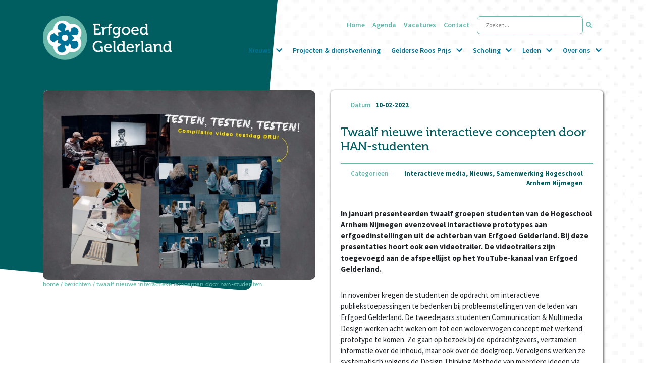

--- FILE ---
content_type: text/html; charset=UTF-8
request_url: https://erfgoedgelderland.nl/nieuws/twaalf-nieuwe-interactieve-concepten-door-han-studenten/
body_size: 163183
content:
<!doctype html>
<html lang="nl-NL" >
<head>
	<meta name="facebook-domain-verification" content="twxjfxcglhiuxsti4ai3u05ilfhxvx" />
	<meta charset="UTF-8" />
	<meta name="viewport" content="width=device-width, initial-scale=1" />
	<meta name='robots' content='index, follow, max-image-preview:large, max-snippet:-1, max-video-preview:-1' />

	<!-- This site is optimized with the Yoast SEO plugin v26.8 - https://yoast.com/product/yoast-seo-wordpress/ -->
	<title>Twaalf nieuwe interactieve concepten door HAN-studenten - Erfgoed Gelderland</title>
	<link rel="canonical" href="https://erfgoedgelderland.nl/twaalf-nieuwe-interactieve-concepten-door-han-studenten/" />
	<meta property="og:locale" content="nl_NL" />
	<meta property="og:type" content="article" />
	<meta property="og:title" content="Twaalf nieuwe interactieve concepten door HAN-studenten - Erfgoed Gelderland" />
	<meta property="og:description" content="In januari presenteerden twaalf groepen studenten van de Hogeschool Arnhem Nijmegen evenzoveel interactieve prototypes aan erfgoedinstellingen uit de achterban van Erfgoed Gelderland. Bij deze presentaties hoort ook een videotrailer. De [&hellip;]" />
	<meta property="og:url" content="https://erfgoedgelderland.nl/twaalf-nieuwe-interactieve-concepten-door-han-studenten/" />
	<meta property="og:site_name" content="Erfgoed Gelderland" />
	<meta property="article:published_time" content="2022-02-10T12:29:10+00:00" />
	<meta property="article:modified_time" content="2024-08-21T07:05:17+00:00" />
	<meta property="og:image" content="https://erfgoedgelderland.nl/wp-content/uploads/2022/02/dru2-test.jpg" />
	<meta property="og:image:width" content="1216" />
	<meta property="og:image:height" content="845" />
	<meta property="og:image:type" content="image/jpeg" />
	<meta name="author" content="communicatie@erfgoedgelderland.nl" />
	<meta name="twitter:card" content="summary_large_image" />
	<meta name="twitter:label1" content="Geschreven door" />
	<meta name="twitter:data1" content="communicatie@erfgoedgelderland.nl" />
	<meta name="twitter:label2" content="Geschatte leestijd" />
	<meta name="twitter:data2" content="3 minuten" />
	<script type="application/ld+json" class="yoast-schema-graph">{"@context":"https://schema.org","@graph":[{"@type":"Article","@id":"https://erfgoedgelderland.nl/twaalf-nieuwe-interactieve-concepten-door-han-studenten/#article","isPartOf":{"@id":"https://erfgoedgelderland.nl/twaalf-nieuwe-interactieve-concepten-door-han-studenten/"},"author":{"name":"communicatie@erfgoedgelderland.nl","@id":"https://erfgoedgelderland.nl/#/schema/person/7063cd1111657ce37db408ae09b4e4fc"},"headline":"Twaalf nieuwe interactieve concepten door HAN-studenten","datePublished":"2022-02-10T12:29:10+00:00","dateModified":"2024-08-21T07:05:17+00:00","mainEntityOfPage":{"@id":"https://erfgoedgelderland.nl/twaalf-nieuwe-interactieve-concepten-door-han-studenten/"},"wordCount":375,"publisher":{"@id":"https://erfgoedgelderland.nl/#organization"},"image":{"@id":"https://erfgoedgelderland.nl/twaalf-nieuwe-interactieve-concepten-door-han-studenten/#primaryimage"},"thumbnailUrl":"https://erfgoedgelderland.nl/wp-content/uploads/2022/02/dru2-test.jpg","articleSection":["Interactieve media","Nieuws","Samenwerking Hogeschool Arnhem Nijmegen"],"inLanguage":"nl-NL"},{"@type":"WebPage","@id":"https://erfgoedgelderland.nl/twaalf-nieuwe-interactieve-concepten-door-han-studenten/","url":"https://erfgoedgelderland.nl/twaalf-nieuwe-interactieve-concepten-door-han-studenten/","name":"Twaalf nieuwe interactieve concepten door HAN-studenten - Erfgoed Gelderland","isPartOf":{"@id":"https://erfgoedgelderland.nl/#website"},"primaryImageOfPage":{"@id":"https://erfgoedgelderland.nl/twaalf-nieuwe-interactieve-concepten-door-han-studenten/#primaryimage"},"image":{"@id":"https://erfgoedgelderland.nl/twaalf-nieuwe-interactieve-concepten-door-han-studenten/#primaryimage"},"thumbnailUrl":"https://erfgoedgelderland.nl/wp-content/uploads/2022/02/dru2-test.jpg","datePublished":"2022-02-10T12:29:10+00:00","dateModified":"2024-08-21T07:05:17+00:00","breadcrumb":{"@id":"https://erfgoedgelderland.nl/twaalf-nieuwe-interactieve-concepten-door-han-studenten/#breadcrumb"},"inLanguage":"nl-NL","potentialAction":[{"@type":"ReadAction","target":["https://erfgoedgelderland.nl/twaalf-nieuwe-interactieve-concepten-door-han-studenten/"]}]},{"@type":"ImageObject","inLanguage":"nl-NL","@id":"https://erfgoedgelderland.nl/twaalf-nieuwe-interactieve-concepten-door-han-studenten/#primaryimage","url":"https://erfgoedgelderland.nl/wp-content/uploads/2022/02/dru2-test.jpg","contentUrl":"https://erfgoedgelderland.nl/wp-content/uploads/2022/02/dru2-test.jpg","width":1216,"height":845,"caption":"Testdag bij DRU"},{"@type":"BreadcrumbList","@id":"https://erfgoedgelderland.nl/twaalf-nieuwe-interactieve-concepten-door-han-studenten/#breadcrumb","itemListElement":[{"@type":"ListItem","position":1,"name":"Home","item":"https://erfgoedgelderland.nl/"},{"@type":"ListItem","position":2,"name":"Berichten","item":"https://erfgoedgelderland.nl/nieuws-en-blogs/"},{"@type":"ListItem","position":3,"name":"Twaalf nieuwe interactieve concepten door HAN-studenten"}]},{"@type":"WebSite","@id":"https://erfgoedgelderland.nl/#website","url":"https://erfgoedgelderland.nl/","name":"Erfgoed Gelderland","description":"Samen verleden toekomst geven","publisher":{"@id":"https://erfgoedgelderland.nl/#organization"},"potentialAction":[{"@type":"SearchAction","target":{"@type":"EntryPoint","urlTemplate":"https://erfgoedgelderland.nl/?s={search_term_string}"},"query-input":{"@type":"PropertyValueSpecification","valueRequired":true,"valueName":"search_term_string"}}],"inLanguage":"nl-NL"},{"@type":"Organization","@id":"https://erfgoedgelderland.nl/#organization","name":"Erfgoed Gelderland","url":"https://erfgoedgelderland.nl/","logo":{"@type":"ImageObject","inLanguage":"nl-NL","@id":"https://erfgoedgelderland.nl/#/schema/logo/image/","url":"","contentUrl":"","caption":"Erfgoed Gelderland"},"image":{"@id":"https://erfgoedgelderland.nl/#/schema/logo/image/"}},{"@type":"Person","@id":"https://erfgoedgelderland.nl/#/schema/person/7063cd1111657ce37db408ae09b4e4fc","name":"communicatie@erfgoedgelderland.nl","image":{"@type":"ImageObject","inLanguage":"nl-NL","@id":"https://erfgoedgelderland.nl/#/schema/person/image/","url":"https://secure.gravatar.com/avatar/017432b39338a7ced14b8357c79c302609c1ba82db280914e707455904dae546?s=96&d=mm&r=g","contentUrl":"https://secure.gravatar.com/avatar/017432b39338a7ced14b8357c79c302609c1ba82db280914e707455904dae546?s=96&d=mm&r=g","caption":"communicatie@erfgoedgelderland.nl"},"url":"https://erfgoedgelderland.nl/author/communicatieerfgoedgelderland-nl/"}]}</script>
	<!-- / Yoast SEO plugin. -->


<link rel='dns-prefetch' href='//maps.googleapis.com' />
<link rel='dns-prefetch' href='//cdnjs.cloudflare.com' />
<link rel='dns-prefetch' href='//fonts.googleapis.com' />
<link rel='dns-prefetch' href='//use.fontawesome.com' />
<link rel="alternate" type="text/calendar" title="Erfgoed Gelderland &raquo; iCal Feed" href="https://erfgoedgelderland.nl/agenda2/?ical=1" />
<link rel="alternate" title="oEmbed (JSON)" type="application/json+oembed" href="https://erfgoedgelderland.nl/wp-json/oembed/1.0/embed?url=https%3A%2F%2Ferfgoedgelderland.nl%2Fnieuws%2Ftwaalf-nieuwe-interactieve-concepten-door-han-studenten%2F" />
<link rel="alternate" title="oEmbed (XML)" type="text/xml+oembed" href="https://erfgoedgelderland.nl/wp-json/oembed/1.0/embed?url=https%3A%2F%2Ferfgoedgelderland.nl%2Fnieuws%2Ftwaalf-nieuwe-interactieve-concepten-door-han-studenten%2F&#038;format=xml" />
<style id='wp-img-auto-sizes-contain-inline-css' type='text/css'>
img:is([sizes=auto i],[sizes^="auto," i]){contain-intrinsic-size:3000px 1500px}
/*# sourceURL=wp-img-auto-sizes-contain-inline-css */
</style>
<link rel='stylesheet' id='wp-block-library-css' href='https://erfgoedgelderland.nl/wp-includes/css/dist/block-library/style.min.css?ver=f9d11bb69fb0417d50d5c92403a35123' type='text/css' media='all' />
<style id='wp-block-image-inline-css' type='text/css'>
.wp-block-image>a,.wp-block-image>figure>a{display:inline-block}.wp-block-image img{box-sizing:border-box;height:auto;max-width:100%;vertical-align:bottom}@media not (prefers-reduced-motion){.wp-block-image img.hide{visibility:hidden}.wp-block-image img.show{animation:show-content-image .4s}}.wp-block-image[style*=border-radius] img,.wp-block-image[style*=border-radius]>a{border-radius:inherit}.wp-block-image.has-custom-border img{box-sizing:border-box}.wp-block-image.aligncenter{text-align:center}.wp-block-image.alignfull>a,.wp-block-image.alignwide>a{width:100%}.wp-block-image.alignfull img,.wp-block-image.alignwide img{height:auto;width:100%}.wp-block-image .aligncenter,.wp-block-image .alignleft,.wp-block-image .alignright,.wp-block-image.aligncenter,.wp-block-image.alignleft,.wp-block-image.alignright{display:table}.wp-block-image .aligncenter>figcaption,.wp-block-image .alignleft>figcaption,.wp-block-image .alignright>figcaption,.wp-block-image.aligncenter>figcaption,.wp-block-image.alignleft>figcaption,.wp-block-image.alignright>figcaption{caption-side:bottom;display:table-caption}.wp-block-image .alignleft{float:left;margin:.5em 1em .5em 0}.wp-block-image .alignright{float:right;margin:.5em 0 .5em 1em}.wp-block-image .aligncenter{margin-left:auto;margin-right:auto}.wp-block-image :where(figcaption){margin-bottom:1em;margin-top:.5em}.wp-block-image.is-style-circle-mask img{border-radius:9999px}@supports ((-webkit-mask-image:none) or (mask-image:none)) or (-webkit-mask-image:none){.wp-block-image.is-style-circle-mask img{border-radius:0;-webkit-mask-image:url('data:image/svg+xml;utf8,<svg viewBox="0 0 100 100" xmlns="http://www.w3.org/2000/svg"><circle cx="50" cy="50" r="50"/></svg>');mask-image:url('data:image/svg+xml;utf8,<svg viewBox="0 0 100 100" xmlns="http://www.w3.org/2000/svg"><circle cx="50" cy="50" r="50"/></svg>');mask-mode:alpha;-webkit-mask-position:center;mask-position:center;-webkit-mask-repeat:no-repeat;mask-repeat:no-repeat;-webkit-mask-size:contain;mask-size:contain}}:root :where(.wp-block-image.is-style-rounded img,.wp-block-image .is-style-rounded img){border-radius:9999px}.wp-block-image figure{margin:0}.wp-lightbox-container{display:flex;flex-direction:column;position:relative}.wp-lightbox-container img{cursor:zoom-in}.wp-lightbox-container img:hover+button{opacity:1}.wp-lightbox-container button{align-items:center;backdrop-filter:blur(16px) saturate(180%);background-color:#5a5a5a40;border:none;border-radius:4px;cursor:zoom-in;display:flex;height:20px;justify-content:center;opacity:0;padding:0;position:absolute;right:16px;text-align:center;top:16px;width:20px;z-index:100}@media not (prefers-reduced-motion){.wp-lightbox-container button{transition:opacity .2s ease}}.wp-lightbox-container button:focus-visible{outline:3px auto #5a5a5a40;outline:3px auto -webkit-focus-ring-color;outline-offset:3px}.wp-lightbox-container button:hover{cursor:pointer;opacity:1}.wp-lightbox-container button:focus{opacity:1}.wp-lightbox-container button:focus,.wp-lightbox-container button:hover,.wp-lightbox-container button:not(:hover):not(:active):not(.has-background){background-color:#5a5a5a40;border:none}.wp-lightbox-overlay{box-sizing:border-box;cursor:zoom-out;height:100vh;left:0;overflow:hidden;position:fixed;top:0;visibility:hidden;width:100%;z-index:100000}.wp-lightbox-overlay .close-button{align-items:center;cursor:pointer;display:flex;justify-content:center;min-height:40px;min-width:40px;padding:0;position:absolute;right:calc(env(safe-area-inset-right) + 16px);top:calc(env(safe-area-inset-top) + 16px);z-index:5000000}.wp-lightbox-overlay .close-button:focus,.wp-lightbox-overlay .close-button:hover,.wp-lightbox-overlay .close-button:not(:hover):not(:active):not(.has-background){background:none;border:none}.wp-lightbox-overlay .lightbox-image-container{height:var(--wp--lightbox-container-height);left:50%;overflow:hidden;position:absolute;top:50%;transform:translate(-50%,-50%);transform-origin:top left;width:var(--wp--lightbox-container-width);z-index:9999999999}.wp-lightbox-overlay .wp-block-image{align-items:center;box-sizing:border-box;display:flex;height:100%;justify-content:center;margin:0;position:relative;transform-origin:0 0;width:100%;z-index:3000000}.wp-lightbox-overlay .wp-block-image img{height:var(--wp--lightbox-image-height);min-height:var(--wp--lightbox-image-height);min-width:var(--wp--lightbox-image-width);width:var(--wp--lightbox-image-width)}.wp-lightbox-overlay .wp-block-image figcaption{display:none}.wp-lightbox-overlay button{background:none;border:none}.wp-lightbox-overlay .scrim{background-color:#fff;height:100%;opacity:.9;position:absolute;width:100%;z-index:2000000}.wp-lightbox-overlay.active{visibility:visible}@media not (prefers-reduced-motion){.wp-lightbox-overlay.active{animation:turn-on-visibility .25s both}.wp-lightbox-overlay.active img{animation:turn-on-visibility .35s both}.wp-lightbox-overlay.show-closing-animation:not(.active){animation:turn-off-visibility .35s both}.wp-lightbox-overlay.show-closing-animation:not(.active) img{animation:turn-off-visibility .25s both}.wp-lightbox-overlay.zoom.active{animation:none;opacity:1;visibility:visible}.wp-lightbox-overlay.zoom.active .lightbox-image-container{animation:lightbox-zoom-in .4s}.wp-lightbox-overlay.zoom.active .lightbox-image-container img{animation:none}.wp-lightbox-overlay.zoom.active .scrim{animation:turn-on-visibility .4s forwards}.wp-lightbox-overlay.zoom.show-closing-animation:not(.active){animation:none}.wp-lightbox-overlay.zoom.show-closing-animation:not(.active) .lightbox-image-container{animation:lightbox-zoom-out .4s}.wp-lightbox-overlay.zoom.show-closing-animation:not(.active) .lightbox-image-container img{animation:none}.wp-lightbox-overlay.zoom.show-closing-animation:not(.active) .scrim{animation:turn-off-visibility .4s forwards}}@keyframes show-content-image{0%{visibility:hidden}99%{visibility:hidden}to{visibility:visible}}@keyframes turn-on-visibility{0%{opacity:0}to{opacity:1}}@keyframes turn-off-visibility{0%{opacity:1;visibility:visible}99%{opacity:0;visibility:visible}to{opacity:0;visibility:hidden}}@keyframes lightbox-zoom-in{0%{transform:translate(calc((-100vw + var(--wp--lightbox-scrollbar-width))/2 + var(--wp--lightbox-initial-left-position)),calc(-50vh + var(--wp--lightbox-initial-top-position))) scale(var(--wp--lightbox-scale))}to{transform:translate(-50%,-50%) scale(1)}}@keyframes lightbox-zoom-out{0%{transform:translate(-50%,-50%) scale(1);visibility:visible}99%{visibility:visible}to{transform:translate(calc((-100vw + var(--wp--lightbox-scrollbar-width))/2 + var(--wp--lightbox-initial-left-position)),calc(-50vh + var(--wp--lightbox-initial-top-position))) scale(var(--wp--lightbox-scale));visibility:hidden}}
/*# sourceURL=https://erfgoedgelderland.nl/wp-includes/blocks/image/style.min.css */
</style>
<style id='global-styles-inline-css' type='text/css'>
:root{--wp--preset--aspect-ratio--square: 1;--wp--preset--aspect-ratio--4-3: 4/3;--wp--preset--aspect-ratio--3-4: 3/4;--wp--preset--aspect-ratio--3-2: 3/2;--wp--preset--aspect-ratio--2-3: 2/3;--wp--preset--aspect-ratio--16-9: 16/9;--wp--preset--aspect-ratio--9-16: 9/16;--wp--preset--color--black: #000000;--wp--preset--color--cyan-bluish-gray: #abb8c3;--wp--preset--color--white: #ffffff;--wp--preset--color--pale-pink: #f78da7;--wp--preset--color--vivid-red: #cf2e2e;--wp--preset--color--luminous-vivid-orange: #ff6900;--wp--preset--color--luminous-vivid-amber: #fcb900;--wp--preset--color--light-green-cyan: #7bdcb5;--wp--preset--color--vivid-green-cyan: #00d084;--wp--preset--color--pale-cyan-blue: #8ed1fc;--wp--preset--color--vivid-cyan-blue: #0693e3;--wp--preset--color--vivid-purple: #9b51e0;--wp--preset--color--prode-primary: #005D60;--wp--preset--color--prode-secondary: #67BAAF;--wp--preset--color--prode-blue: #007395;--wp--preset--gradient--vivid-cyan-blue-to-vivid-purple: linear-gradient(135deg,rgb(6,147,227) 0%,rgb(155,81,224) 100%);--wp--preset--gradient--light-green-cyan-to-vivid-green-cyan: linear-gradient(135deg,rgb(122,220,180) 0%,rgb(0,208,130) 100%);--wp--preset--gradient--luminous-vivid-amber-to-luminous-vivid-orange: linear-gradient(135deg,rgb(252,185,0) 0%,rgb(255,105,0) 100%);--wp--preset--gradient--luminous-vivid-orange-to-vivid-red: linear-gradient(135deg,rgb(255,105,0) 0%,rgb(207,46,46) 100%);--wp--preset--gradient--very-light-gray-to-cyan-bluish-gray: linear-gradient(135deg,rgb(238,238,238) 0%,rgb(169,184,195) 100%);--wp--preset--gradient--cool-to-warm-spectrum: linear-gradient(135deg,rgb(74,234,220) 0%,rgb(151,120,209) 20%,rgb(207,42,186) 40%,rgb(238,44,130) 60%,rgb(251,105,98) 80%,rgb(254,248,76) 100%);--wp--preset--gradient--blush-light-purple: linear-gradient(135deg,rgb(255,206,236) 0%,rgb(152,150,240) 100%);--wp--preset--gradient--blush-bordeaux: linear-gradient(135deg,rgb(254,205,165) 0%,rgb(254,45,45) 50%,rgb(107,0,62) 100%);--wp--preset--gradient--luminous-dusk: linear-gradient(135deg,rgb(255,203,112) 0%,rgb(199,81,192) 50%,rgb(65,88,208) 100%);--wp--preset--gradient--pale-ocean: linear-gradient(135deg,rgb(255,245,203) 0%,rgb(182,227,212) 50%,rgb(51,167,181) 100%);--wp--preset--gradient--electric-grass: linear-gradient(135deg,rgb(202,248,128) 0%,rgb(113,206,126) 100%);--wp--preset--gradient--midnight: linear-gradient(135deg,rgb(2,3,129) 0%,rgb(40,116,252) 100%);--wp--preset--font-size--small: 13px;--wp--preset--font-size--medium: 20px;--wp--preset--font-size--large: 36px;--wp--preset--font-size--x-large: 42px;--wp--preset--spacing--20: 0.44rem;--wp--preset--spacing--30: 0.67rem;--wp--preset--spacing--40: 1rem;--wp--preset--spacing--50: 1.5rem;--wp--preset--spacing--60: 2.25rem;--wp--preset--spacing--70: 3.38rem;--wp--preset--spacing--80: 5.06rem;--wp--preset--shadow--natural: 6px 6px 9px rgba(0, 0, 0, 0.2);--wp--preset--shadow--deep: 12px 12px 50px rgba(0, 0, 0, 0.4);--wp--preset--shadow--sharp: 6px 6px 0px rgba(0, 0, 0, 0.2);--wp--preset--shadow--outlined: 6px 6px 0px -3px rgb(255, 255, 255), 6px 6px rgb(0, 0, 0);--wp--preset--shadow--crisp: 6px 6px 0px rgb(0, 0, 0);}:where(.is-layout-flex){gap: 0.5em;}:where(.is-layout-grid){gap: 0.5em;}body .is-layout-flex{display: flex;}.is-layout-flex{flex-wrap: wrap;align-items: center;}.is-layout-flex > :is(*, div){margin: 0;}body .is-layout-grid{display: grid;}.is-layout-grid > :is(*, div){margin: 0;}:where(.wp-block-columns.is-layout-flex){gap: 2em;}:where(.wp-block-columns.is-layout-grid){gap: 2em;}:where(.wp-block-post-template.is-layout-flex){gap: 1.25em;}:where(.wp-block-post-template.is-layout-grid){gap: 1.25em;}.has-black-color{color: var(--wp--preset--color--black) !important;}.has-cyan-bluish-gray-color{color: var(--wp--preset--color--cyan-bluish-gray) !important;}.has-white-color{color: var(--wp--preset--color--white) !important;}.has-pale-pink-color{color: var(--wp--preset--color--pale-pink) !important;}.has-vivid-red-color{color: var(--wp--preset--color--vivid-red) !important;}.has-luminous-vivid-orange-color{color: var(--wp--preset--color--luminous-vivid-orange) !important;}.has-luminous-vivid-amber-color{color: var(--wp--preset--color--luminous-vivid-amber) !important;}.has-light-green-cyan-color{color: var(--wp--preset--color--light-green-cyan) !important;}.has-vivid-green-cyan-color{color: var(--wp--preset--color--vivid-green-cyan) !important;}.has-pale-cyan-blue-color{color: var(--wp--preset--color--pale-cyan-blue) !important;}.has-vivid-cyan-blue-color{color: var(--wp--preset--color--vivid-cyan-blue) !important;}.has-vivid-purple-color{color: var(--wp--preset--color--vivid-purple) !important;}.has-black-background-color{background-color: var(--wp--preset--color--black) !important;}.has-cyan-bluish-gray-background-color{background-color: var(--wp--preset--color--cyan-bluish-gray) !important;}.has-white-background-color{background-color: var(--wp--preset--color--white) !important;}.has-pale-pink-background-color{background-color: var(--wp--preset--color--pale-pink) !important;}.has-vivid-red-background-color{background-color: var(--wp--preset--color--vivid-red) !important;}.has-luminous-vivid-orange-background-color{background-color: var(--wp--preset--color--luminous-vivid-orange) !important;}.has-luminous-vivid-amber-background-color{background-color: var(--wp--preset--color--luminous-vivid-amber) !important;}.has-light-green-cyan-background-color{background-color: var(--wp--preset--color--light-green-cyan) !important;}.has-vivid-green-cyan-background-color{background-color: var(--wp--preset--color--vivid-green-cyan) !important;}.has-pale-cyan-blue-background-color{background-color: var(--wp--preset--color--pale-cyan-blue) !important;}.has-vivid-cyan-blue-background-color{background-color: var(--wp--preset--color--vivid-cyan-blue) !important;}.has-vivid-purple-background-color{background-color: var(--wp--preset--color--vivid-purple) !important;}.has-black-border-color{border-color: var(--wp--preset--color--black) !important;}.has-cyan-bluish-gray-border-color{border-color: var(--wp--preset--color--cyan-bluish-gray) !important;}.has-white-border-color{border-color: var(--wp--preset--color--white) !important;}.has-pale-pink-border-color{border-color: var(--wp--preset--color--pale-pink) !important;}.has-vivid-red-border-color{border-color: var(--wp--preset--color--vivid-red) !important;}.has-luminous-vivid-orange-border-color{border-color: var(--wp--preset--color--luminous-vivid-orange) !important;}.has-luminous-vivid-amber-border-color{border-color: var(--wp--preset--color--luminous-vivid-amber) !important;}.has-light-green-cyan-border-color{border-color: var(--wp--preset--color--light-green-cyan) !important;}.has-vivid-green-cyan-border-color{border-color: var(--wp--preset--color--vivid-green-cyan) !important;}.has-pale-cyan-blue-border-color{border-color: var(--wp--preset--color--pale-cyan-blue) !important;}.has-vivid-cyan-blue-border-color{border-color: var(--wp--preset--color--vivid-cyan-blue) !important;}.has-vivid-purple-border-color{border-color: var(--wp--preset--color--vivid-purple) !important;}.has-vivid-cyan-blue-to-vivid-purple-gradient-background{background: var(--wp--preset--gradient--vivid-cyan-blue-to-vivid-purple) !important;}.has-light-green-cyan-to-vivid-green-cyan-gradient-background{background: var(--wp--preset--gradient--light-green-cyan-to-vivid-green-cyan) !important;}.has-luminous-vivid-amber-to-luminous-vivid-orange-gradient-background{background: var(--wp--preset--gradient--luminous-vivid-amber-to-luminous-vivid-orange) !important;}.has-luminous-vivid-orange-to-vivid-red-gradient-background{background: var(--wp--preset--gradient--luminous-vivid-orange-to-vivid-red) !important;}.has-very-light-gray-to-cyan-bluish-gray-gradient-background{background: var(--wp--preset--gradient--very-light-gray-to-cyan-bluish-gray) !important;}.has-cool-to-warm-spectrum-gradient-background{background: var(--wp--preset--gradient--cool-to-warm-spectrum) !important;}.has-blush-light-purple-gradient-background{background: var(--wp--preset--gradient--blush-light-purple) !important;}.has-blush-bordeaux-gradient-background{background: var(--wp--preset--gradient--blush-bordeaux) !important;}.has-luminous-dusk-gradient-background{background: var(--wp--preset--gradient--luminous-dusk) !important;}.has-pale-ocean-gradient-background{background: var(--wp--preset--gradient--pale-ocean) !important;}.has-electric-grass-gradient-background{background: var(--wp--preset--gradient--electric-grass) !important;}.has-midnight-gradient-background{background: var(--wp--preset--gradient--midnight) !important;}.has-small-font-size{font-size: var(--wp--preset--font-size--small) !important;}.has-medium-font-size{font-size: var(--wp--preset--font-size--medium) !important;}.has-large-font-size{font-size: var(--wp--preset--font-size--large) !important;}.has-x-large-font-size{font-size: var(--wp--preset--font-size--x-large) !important;}
/*# sourceURL=global-styles-inline-css */
</style>

<style id='classic-theme-styles-inline-css' type='text/css'>
/*! This file is auto-generated */
.wp-block-button__link{color:#fff;background-color:#32373c;border-radius:9999px;box-shadow:none;text-decoration:none;padding:calc(.667em + 2px) calc(1.333em + 2px);font-size:1.125em}.wp-block-file__button{background:#32373c;color:#fff;text-decoration:none}
/*# sourceURL=/wp-includes/css/classic-themes.min.css */
</style>
<link rel='stylesheet' id='coblocks-extensions-css' href='https://erfgoedgelderland.nl/wp-content/plugins/coblocks/dist/style-coblocks-extensions.css?ver=3.1.16' type='text/css' media='all' />
<link rel='stylesheet' id='coblocks-animation-css' href='https://erfgoedgelderland.nl/wp-content/plugins/coblocks/dist/style-coblocks-animation.css?ver=2677611078ee87eb3b1c' type='text/css' media='all' />
<link rel='stylesheet' id='rmp-material-icons-css' href='https://fonts.googleapis.com/icon?family=Material+Icons&#038;display=auto&#038;ver=4.6.0' type='text/css' media='all' />
<link rel='stylesheet' id='rmp-font-awesome-css' href='https://use.fontawesome.com/releases/v5.13.0/css/all.css?ver=4.6.0' type='text/css' media='all' />
<link rel='stylesheet' id='rmp-glyph-icons-css' href='https://erfgoedgelderland.nl/wp-content/plugins/responsive-menu-pro/v4.0.0/assets/admin/scss/glyphicons.css?ver=4.6.0' type='text/css' media='all' />
<link rel='stylesheet' id='dashicons-css' href='https://erfgoedgelderland.nl/wp-includes/css/dashicons.min.css?ver=f9d11bb69fb0417d50d5c92403a35123' type='text/css' media='all' />
<link rel='stylesheet' id='wp-components-css' href='https://erfgoedgelderland.nl/wp-includes/css/dist/components/style.min.css?ver=f9d11bb69fb0417d50d5c92403a35123' type='text/css' media='all' />
<link rel='stylesheet' id='godaddy-styles-css' href='https://erfgoedgelderland.nl/wp-content/plugins/coblocks/includes/Dependencies/GoDaddy/Styles/build/latest.css?ver=2.0.2' type='text/css' media='all' />
<link rel='stylesheet' id='search-filter-plugin-styles-css' href='https://erfgoedgelderland.nl/wp-content/plugins/search-filter-pro/public/assets/css/search-filter.min.css?ver=2.5.21' type='text/css' media='all' />
<link rel='stylesheet' id='fa-css' href='https://use.fontawesome.com/releases/v5.9.0/css/all.css?ver=5.8.1' type='text/css' media='all' />
<link rel='stylesheet' id='main-defer-css' href='https://erfgoedgelderland.nl/wp-content/themes/prode/css/style.css?ver=f9d11bb69fb0417d50d5c92403a35123' type='text/css' media='all' />
<link rel='stylesheet' id='ion-slider-defer-css' href='//cdnjs.cloudflare.com/ajax/libs/ion-rangeslider/2.3.1/css/ion.rangeSlider.min.css?ver=f9d11bb69fb0417d50d5c92403a35123' type='text/css' media='all' />
<link rel='stylesheet' id='wp-pagenavi-css' href='https://erfgoedgelderland.nl/wp-content/plugins/wp-pagenavi/pagenavi-css.css?ver=2.70' type='text/css' media='all' />
<link rel='stylesheet' id='wp-block-paragraph-css' href='https://erfgoedgelderland.nl/wp-includes/blocks/paragraph/style.min.css?ver=f9d11bb69fb0417d50d5c92403a35123' type='text/css' media='all' />
<link rel='stylesheet' id='wp-block-heading-css' href='https://erfgoedgelderland.nl/wp-includes/blocks/heading/style.min.css?ver=f9d11bb69fb0417d50d5c92403a35123' type='text/css' media='all' />
<script type="text/javascript" src="https://erfgoedgelderland.nl/wp-content/plugins/svg-support/vendor/DOMPurify/DOMPurify.min.js?ver=2.5.8" id="bodhi-dompurify-library-js"></script>
<script type="text/javascript" src="https://erfgoedgelderland.nl/wp-includes/js/jquery/jquery.min.js?ver=3.7.1" id="jquery-core-js"></script>
<script type="text/javascript" src="https://erfgoedgelderland.nl/wp-includes/js/jquery/jquery-migrate.min.js?ver=3.4.1" id="jquery-migrate-js"></script>
<script type="text/javascript" id="rmp_menu_scripts-js-extra">
/* <![CDATA[ */
var rmp_menu = {"ajaxURL":"https://erfgoedgelderland.nl/wp-admin/admin-ajax.php","wp_nonce":"ff77ee75ef","menu":[{"menu_theme":null,"theme_type":"default","theme_location_menu":"","submenu_submenu_arrow_width":"40","submenu_submenu_arrow_width_unit":"px","submenu_submenu_arrow_height":"39","submenu_submenu_arrow_height_unit":"px","submenu_arrow_position":"right","submenu_sub_arrow_background_colour":"#212121","submenu_sub_arrow_background_hover_colour":"#3f3f3f","submenu_sub_arrow_background_colour_active":"#212121","submenu_sub_arrow_background_hover_colour_active":"#3f3f3f","submenu_sub_arrow_border_width":"1","submenu_sub_arrow_border_width_unit":"px","submenu_sub_arrow_border_colour":"#212121","submenu_sub_arrow_border_hover_colour":"#3f3f3f","submenu_sub_arrow_border_colour_active":"#212121","submenu_sub_arrow_border_hover_colour_active":"#3f3f3f","submenu_sub_arrow_shape_colour":"#ffffff","submenu_sub_arrow_shape_hover_colour":"#ffffff","submenu_sub_arrow_shape_colour_active":"#ffffff","submenu_sub_arrow_shape_hover_colour_active":"#ffffff","use_header_bar":"off","header_bar_items_order":{"logo":"on","title":"on","search":"on","html content":"on","menu":"on"},"header_bar_title":"","header_bar_html_content":"","header_bar_logo":"","header_bar_logo_link":"","header_bar_logo_width":"","header_bar_logo_width_unit":"%","header_bar_logo_height":"","header_bar_logo_height_unit":"px","header_bar_height":"80","header_bar_height_unit":"px","header_bar_padding":{"left":"5%","top":"0px","right":"5%","bottom":"0px"},"header_bar_font":"","header_bar_font_size":"14","header_bar_font_size_unit":"px","header_bar_text_color":"#ffffff","header_bar_background_color":"#ffffff","header_bar_breakpoint":"800","header_bar_position_type":"fixed","header_bar_adjust_page":null,"header_bar_scroll_enable":"off","header_bar_scroll_background_color":"#36bdf6","mobile_breakpoint":"600","tablet_breakpoint":"990","transition_speed":"0.5","sub_menu_speed":"0.2","show_menu_on_page_load":"","menu_disable_scrolling":"off","menu_overlay":"off","menu_overlay_colour":"rgba(0, 0, 0, 0.7)","desktop_menu_width":"","desktop_menu_width_unit":"px","desktop_menu_positioning":"fixed","desktop_menu_side":"","desktop_menu_content_alignment":"left","desktop_menu_to_hide":"","use_current_theme_location":"off","mega_menu":[],"desktop_submenu_open_animation":"none","desktop_submenu_open_animation_speed":"100ms","desktop_submenu_open_on_click":"","desktop_menu_hide_and_show":"","menu_name":"Default Menu","menu_to_use":"hamburger-menu","different_menu_for_mobile":"off","menu_to_use_in_mobile":"main-menu","use_mobile_menu":"on","use_tablet_menu":"on","use_desktop_menu":"","menu_display_on":"all-pages","menu_to_hide":".nav-wrapper","submenu_descriptions_on":"","custom_walker":"","menu_background_colour":"#212121","menu_depth":"5","smooth_scroll_on":"off","smooth_scroll_speed":"500","menu_font_icons":[],"menu_links_height":"40","menu_links_height_unit":"px","menu_links_line_height":"40","menu_links_line_height_unit":"px","menu_depth_0":"5","menu_depth_0_unit":"%","menu_font_size":"13","menu_font_size_unit":"px","menu_font":"","menu_font_weight":"normal","menu_text_alignment":"left","menu_text_letter_spacing":"","menu_word_wrap":"off","menu_link_colour":"#ffffff","menu_link_hover_colour":"#ffffff","menu_current_link_colour":"#ffffff","menu_current_link_hover_colour":"#ffffff","menu_parent_link_active_color":"","menu_parent_link_background_active_color":"","menu_item_background_colour":"rgba(33, 33, 33, 1)","menu_item_background_hover_colour":"rgba(63, 63, 63, 1)","menu_current_item_background_colour":"rgba(33, 33, 33, 1)","menu_current_item_background_hover_colour":"rgba(63, 63, 63, 1)","menu_border_width":"1","menu_border_width_unit":"px","menu_item_border_colour":"rgba(33, 33, 33, 1)","menu_item_border_colour_hover":"#212121","menu_current_item_border_colour":"#212121","menu_current_item_border_hover_colour":"#3f3f3f","submenu_links_height":"40","submenu_links_height_unit":"px","submenu_links_line_height":"40","submenu_links_line_height_unit":"px","menu_depth_side":"left","menu_depth_1":"10","menu_depth_1_unit":"%","menu_depth_2":"15","menu_depth_2_unit":"%","menu_depth_3":"20","menu_depth_3_unit":"%","menu_depth_4":"25","menu_depth_4_unit":"%","submenu_item_background_colour":"#212121","submenu_item_background_hover_colour":"#3f3f3f","submenu_current_item_background_colour":"#212121","submenu_current_item_background_hover_colour":"#3f3f3f","submenu_border_width":"1","submenu_border_width_unit":"px","submenu_item_border_colour":"#212121","submenu_item_border_colour_hover":"#212121","submenu_current_item_border_colour":"#212121","submenu_current_item_border_hover_colour":"#3f3f3f","submenu_font_size":"13","submenu_font_size_unit":"px","submenu_font":"","submenu_font_weight":"normal","submenu_text_letter_spacing":"","submenu_text_alignment":"left","submenu_link_colour":"#ffffff","submenu_link_hover_colour":"#ffffff","submenu_current_link_colour":"#ffffff","submenu_current_link_hover_colour":"#ffffff","inactive_arrow_shape":"\u25bc","active_arrow_shape":"\u25b2","inactive_arrow_font_icon":"","active_arrow_font_icon":"","inactive_arrow_image":"","active_arrow_image":"","submenu_arrow_width":"40","submenu_arrow_width_unit":"px","submenu_arrow_height":"39","submenu_arrow_height_unit":"px","arrow_position":"right","menu_sub_arrow_shape_colour":"#ffffff","menu_sub_arrow_shape_hover_colour":"#ffffff","menu_sub_arrow_shape_colour_active":"#ffffff","menu_sub_arrow_shape_hover_colour_active":"#ffffff","menu_sub_arrow_border_width":"1","menu_sub_arrow_border_width_unit":"px","menu_sub_arrow_border_colour":"#212121","menu_sub_arrow_border_hover_colour":"#3f3f3f","menu_sub_arrow_border_colour_active":"#212121","menu_sub_arrow_border_hover_colour_active":"#3f3f3f","menu_sub_arrow_background_colour":"#212121","menu_sub_arrow_background_hover_colour":"#3f3f3f","menu_sub_arrow_background_colour_active":"#212121","menu_sub_arrow_background_hover_colour_active":"#3f3f3f","fade_submenus":"off","fade_submenus_side":"left","fade_submenus_delay":"100","fade_submenus_speed":"500","use_slide_effect":"off","slide_effect_back_to_text":"Terug","accordion_animation":"off","auto_expand_all_submenus":"off","auto_expand_current_submenus":"off","menu_item_click_to_trigger_submenu":"off","button_width":"52","button_width_unit":"px","button_height":"52","button_height_unit":"px","button_background_colour":"rgba(0, 94, 170, 1)","button_background_colour_hover":"rgba(22, 62, 92, 1)","button_background_colour_active":"rgba(22, 62, 92, 1)","toggle_button_border_radius":"5","button_transparent_background":"off","button_left_or_right":"right","button_position_type":"fixed","button_distance_from_side":"15","button_distance_from_side_unit":"px","button_top":"30","button_top_unit":"px","button_push_with_animation":"off","button_click_animation":"boring","button_line_margin":"5","button_line_margin_unit":"px","button_line_width":"25","button_line_width_unit":"px","button_line_height":"3","button_line_height_unit":"px","button_line_colour":"#ffffff","button_line_colour_hover":"#ffffff","button_line_colour_active":"#ffffff","button_font_icon":"","button_font_icon_when_clicked":"","button_image":"","button_image_when_clicked":"","button_title":"","button_title_open":"","button_title_position":"left","menu_container_columns":"","button_font":"","button_font_size":"14","button_font_size_unit":"px","button_title_line_height":"13","button_title_line_height_unit":"px","button_text_colour":"#ffffff","button_trigger_type_click":"on","button_trigger_type_hover":"off","button_click_trigger":"#responsive-menu-pro-button","items_order":{"title":"on","search":"on","menu":"on","additional content":"on"},"menu_title":"","menu_title_link":"","menu_title_link_location":"_self","menu_title_image":"https://erfgoedgelderland.nl/wp-content/uploads/2021/04/logo.png","menu_title_font_icon":"","menu_title_section_padding":{"top":"10%","right":"5%","bottom":"0%","left":"5%"},"menu_title_background_colour":"#212121","menu_title_background_hover_colour":"#212121","menu_title_font_size":"13","menu_title_font_size_unit":"px","menu_title_alignment":"left","menu_title_font_weight":"400","menu_title_font_family":"","menu_title_colour":"#ffffff","menu_title_hover_colour":"#ffffff","menu_title_image_width":"","menu_title_image_width_unit":"%","menu_title_image_height":"","menu_title_image_height_unit":"px","menu_additional_content":"","menu_additional_section_padding":{"left":"5%","top":"0px","right":"5%","bottom":"0px"},"menu_additional_content_font_size":"16","menu_additional_content_font_size_unit":"px","menu_additional_content_alignment":"center","menu_additional_content_colour":"#ffffff","menu_search_box_text":"Zoeken","menu_search_box_code":"","menu_search_section_padding":{"left":"5%","top":"0px","right":"5%","bottom":"0px"},"menu_search_box_height":"45","menu_search_box_height_unit":"px","menu_search_box_border_radius":"30","menu_search_box_text_colour":"#333333","menu_search_box_background_colour":"#ffffff","menu_search_box_placeholder_colour":"#c7c7cd","menu_search_box_border_colour":"#dadada","menu_section_padding":{"top":"0px","right":"0px","bottom":"0px","left":"0px"},"menu_width":"75","menu_width_unit":"%","menu_maximum_width":"","menu_maximum_width_unit":"px","menu_minimum_width":"","menu_minimum_width_unit":"px","menu_auto_height":"off","menu_container_padding":{"top":"0px","right":"0px","bottom":"0px","left":"0px"},"menu_container_background_colour":"#212121","menu_background_image":"","animation_type":"slide","menu_appear_from":"left","animation_speed":"0.5","page_wrapper":"","menu_close_on_body_click":"off","menu_close_on_scroll":"off","menu_close_on_link_click":"off","enable_touch_gestures":"","active_arrow_font_icon_type":"font-awesome","active_arrow_image_alt":"","admin_theme":"light","breakpoint":"990","button_font_icon_type":"font-awesome","button_font_icon_when_clicked_type":"font-awesome","button_image_alt":"","button_image_alt_when_clicked":"","button_trigger_type":"click","custom_css":"","desktop_menu_options":"{\"1864\":{\"type\":\"standard\",\"width\":\"auto\",\"submenu_panel_max_width\":\"\",\"submenu_panel_max_width_unit\":\"px\",\"parent_background_colour\":\"\",\"parent_background_image\":\"\",\"mega_menu_items_background_colour\":\"\",\"mega_menu_items_background_hover_colour\":\"\",\"mega_menu_items_text_colour\":\"\",\"mega_menu_items_text_hover_colour\":\"\"},\"15040\":{\"type\":\"standard\",\"width\":\"auto\",\"submenu_panel_max_width\":\"\",\"submenu_panel_max_width_unit\":\"px\",\"parent_background_colour\":\"\",\"parent_background_image\":\"\",\"mega_menu_items_background_colour\":\"\",\"mega_menu_items_background_hover_colour\":\"\",\"mega_menu_items_text_colour\":\"\",\"mega_menu_items_text_hover_colour\":\"\"},\"15041\":{\"type\":\"standard\",\"width\":\"auto\",\"submenu_panel_max_width\":\"\",\"submenu_panel_max_width_unit\":\"px\",\"parent_background_colour\":\"\",\"parent_background_image\":\"\",\"mega_menu_items_background_colour\":\"\",\"mega_menu_items_background_hover_colour\":\"\",\"mega_menu_items_text_colour\":\"\",\"mega_menu_items_text_hover_colour\":\"\"},\"15066\":{\"width\":\"auto\",\"top_padding\":\"\",\"right_padding\":\"\",\"bottom_padding\":\"\",\"left_padding\":\"\",\"widgets\":[{\"title\":{\"enabled\":\"true\"}}]},\"15042\":{\"width\":\"auto\",\"top_padding\":\"\",\"right_padding\":\"\",\"bottom_padding\":\"\",\"left_padding\":\"\",\"widgets\":[{\"title\":{\"enabled\":\"true\"}}]},\"15043\":{\"width\":\"auto\",\"top_padding\":\"\",\"right_padding\":\"\",\"bottom_padding\":\"\",\"left_padding\":\"\",\"widgets\":[{\"title\":{\"enabled\":\"true\"}}]},\"15044\":{\"type\":\"standard\",\"width\":\"auto\",\"submenu_panel_max_width\":\"\",\"submenu_panel_max_width_unit\":\"px\",\"parent_background_colour\":\"\",\"parent_background_image\":\"\",\"mega_menu_items_background_colour\":\"\",\"mega_menu_items_background_hover_colour\":\"\",\"mega_menu_items_text_colour\":\"\",\"mega_menu_items_text_hover_colour\":\"\"},\"15045\":{\"type\":\"standard\",\"width\":\"auto\",\"submenu_panel_max_width\":\"\",\"submenu_panel_max_width_unit\":\"px\",\"parent_background_colour\":\"\",\"parent_background_image\":\"\",\"mega_menu_items_background_colour\":\"\",\"mega_menu_items_background_hover_colour\":\"\",\"mega_menu_items_text_colour\":\"\",\"mega_menu_items_text_hover_colour\":\"\"},\"15046\":{\"width\":\"auto\",\"top_padding\":\"\",\"right_padding\":\"\",\"bottom_padding\":\"\",\"left_padding\":\"\",\"widgets\":[{\"title\":{\"enabled\":\"true\"}}]},\"15047\":{\"width\":\"auto\",\"top_padding\":\"\",\"right_padding\":\"\",\"bottom_padding\":\"\",\"left_padding\":\"\",\"widgets\":[{\"title\":{\"enabled\":\"true\"}}]},\"15048\":{\"width\":\"auto\",\"top_padding\":\"\",\"right_padding\":\"\",\"bottom_padding\":\"\",\"left_padding\":\"\",\"widgets\":[{\"title\":{\"enabled\":\"true\"}}]},\"15049\":{\"type\":\"standard\",\"width\":\"auto\",\"submenu_panel_max_width\":\"\",\"submenu_panel_max_width_unit\":\"px\",\"parent_background_colour\":\"\",\"parent_background_image\":\"\",\"mega_menu_items_background_colour\":\"\",\"mega_menu_items_background_hover_colour\":\"\",\"mega_menu_items_text_colour\":\"\",\"mega_menu_items_text_hover_colour\":\"\"},\"15050\":{\"width\":\"auto\",\"top_padding\":\"\",\"right_padding\":\"\",\"bottom_padding\":\"\",\"left_padding\":\"\",\"widgets\":[{\"title\":{\"enabled\":\"true\"}}]},\"15052\":{\"width\":\"auto\",\"top_padding\":\"\",\"right_padding\":\"\",\"bottom_padding\":\"\",\"left_padding\":\"\",\"widgets\":[{\"title\":{\"enabled\":\"true\"}}]},\"15051\":{\"width\":\"auto\",\"top_padding\":\"\",\"right_padding\":\"\",\"bottom_padding\":\"\",\"left_padding\":\"\",\"widgets\":[{\"title\":{\"enabled\":\"true\"}}]},\"15053\":{\"type\":\"standard\",\"width\":\"auto\",\"submenu_panel_max_width\":\"\",\"submenu_panel_max_width_unit\":\"px\",\"parent_background_colour\":\"\",\"parent_background_image\":\"\",\"mega_menu_items_background_colour\":\"\",\"mega_menu_items_background_hover_colour\":\"\",\"mega_menu_items_text_colour\":\"\",\"mega_menu_items_text_hover_colour\":\"\"},\"15060\":{\"width\":\"auto\",\"top_padding\":\"\",\"right_padding\":\"\",\"bottom_padding\":\"\",\"left_padding\":\"\",\"widgets\":[{\"title\":{\"enabled\":\"true\"}}]},\"15058\":{\"width\":\"auto\",\"top_padding\":\"\",\"right_padding\":\"\",\"bottom_padding\":\"\",\"left_padding\":\"\",\"widgets\":[{\"title\":{\"enabled\":\"true\"}}]},\"15057\":{\"width\":\"auto\",\"top_padding\":\"\",\"right_padding\":\"\",\"bottom_padding\":\"\",\"left_padding\":\"\",\"widgets\":[{\"title\":{\"enabled\":\"true\"}}]},\"15054\":{\"width\":\"auto\",\"top_padding\":\"\",\"right_padding\":\"\",\"bottom_padding\":\"\",\"left_padding\":\"\",\"widgets\":[{\"title\":{\"enabled\":\"true\"}}]},\"15055\":{\"width\":\"auto\",\"top_padding\":\"\",\"right_padding\":\"\",\"bottom_padding\":\"\",\"left_padding\":\"\",\"widgets\":[{\"title\":{\"enabled\":\"true\"}}]},\"15056\":{\"width\":\"auto\",\"top_padding\":\"\",\"right_padding\":\"\",\"bottom_padding\":\"\",\"left_padding\":\"\",\"widgets\":[{\"title\":{\"enabled\":\"true\"}}]},\"15065\":{\"width\":\"auto\",\"top_padding\":\"\",\"right_padding\":\"\",\"bottom_padding\":\"\",\"left_padding\":\"\",\"widgets\":[{\"title\":{\"enabled\":\"true\"}}]},\"15062\":{\"width\":\"auto\",\"top_padding\":\"\",\"right_padding\":\"\",\"bottom_padding\":\"\",\"left_padding\":\"\",\"widgets\":[{\"title\":{\"enabled\":\"true\"}}]},\"15063\":{\"width\":\"auto\",\"top_padding\":\"\",\"right_padding\":\"\",\"bottom_padding\":\"\",\"left_padding\":\"\",\"widgets\":[{\"title\":{\"enabled\":\"true\"}}]},\"15064\":{\"width\":\"auto\",\"top_padding\":\"\",\"right_padding\":\"\",\"bottom_padding\":\"\",\"left_padding\":\"\",\"widgets\":[{\"title\":{\"enabled\":\"true\"}}]},\"15068\":{\"type\":\"standard\",\"width\":\"auto\",\"submenu_panel_max_width\":\"\",\"submenu_panel_max_width_unit\":\"px\",\"parent_background_colour\":\"\",\"parent_background_image\":\"\",\"mega_menu_items_background_colour\":\"\",\"mega_menu_items_background_hover_colour\":\"\",\"mega_menu_items_text_colour\":\"\",\"mega_menu_items_text_hover_colour\":\"\"},\"15069\":{\"width\":\"auto\",\"top_padding\":\"\",\"right_padding\":\"\",\"bottom_padding\":\"\",\"left_padding\":\"\",\"widgets\":[{\"title\":{\"enabled\":\"true\"}}]},\"15070\":{\"width\":\"auto\",\"top_padding\":\"\",\"right_padding\":\"\",\"bottom_padding\":\"\",\"left_padding\":\"\",\"widgets\":[{\"title\":{\"enabled\":\"true\"}}]},\"15071\":{\"width\":\"auto\",\"top_padding\":\"\",\"right_padding\":\"\",\"bottom_padding\":\"\",\"left_padding\":\"\",\"widgets\":[{\"title\":{\"enabled\":\"true\"}}]},\"15073\":{\"type\":\"standard\",\"width\":\"auto\",\"submenu_panel_max_width\":\"\",\"submenu_panel_max_width_unit\":\"px\",\"parent_background_colour\":\"\",\"parent_background_image\":\"\",\"mega_menu_items_background_colour\":\"\",\"mega_menu_items_background_hover_colour\":\"\",\"mega_menu_items_text_colour\":\"\",\"mega_menu_items_text_hover_colour\":\"\"},\"15072\":{\"type\":\"standard\",\"width\":\"auto\",\"submenu_panel_max_width\":\"\",\"submenu_panel_max_width_unit\":\"px\",\"parent_background_colour\":\"\",\"parent_background_image\":\"\",\"mega_menu_items_background_colour\":\"\",\"mega_menu_items_background_hover_colour\":\"\",\"mega_menu_items_text_colour\":\"\",\"mega_menu_items_text_hover_colour\":\"\"}}","excluded_pages":null,"external_files":"off","header_bar_logo_alt":"","hide_on_desktop":"off","hide_on_mobile":"off","inactive_arrow_font_icon_type":"font-awesome","inactive_arrow_image_alt":"","keyboard_shortcut_close_menu":"","keyboard_shortcut_open_menu":"","menu_adjust_for_wp_admin_bar":"on","menu_depth_5":"30","menu_depth_5_unit":"%","menu_title_font_icon_type":"font-awesome","menu_title_image_alt":"","minify_scripts":"off","mobile_only":"off","remove_bootstrap":"","remove_fontawesome":"","scripts_in_footer":"off","shortcode":"off","single_menu_font":"","single_menu_font_size":"14","single_menu_font_size_unit":"px","single_menu_height":"80","single_menu_height_unit":"px","single_menu_item_background_colour":"#ffffff","single_menu_item_background_colour_hover":"#ffffff","single_menu_item_link_colour":"#000000","single_menu_item_link_colour_hover":"#000000","single_menu_item_submenu_background_colour":"#ffffff","single_menu_item_submenu_background_colour_hover":"#ffffff","single_menu_item_submenu_link_colour":"#000000","single_menu_item_submenu_link_colour_hover":"#000000","single_menu_line_height":"80","single_menu_line_height_unit":"px","single_menu_submenu_font":"","single_menu_submenu_font_size":"12","single_menu_submenu_font_size_unit":"px","single_menu_submenu_height":"","single_menu_submenu_height_unit":"auto","single_menu_submenu_line_height":"40","single_menu_submenu_line_height_unit":"px","desktop_menu_container_background_colour":"","menu_title_padding":{"left":"5%","top":"0px","right":"5%","bottom":"0px"},"menu_id":29681,"active_toggle_contents":"\u25b2","inactive_toggle_contents":"\u25bc"}]};
//# sourceURL=rmp_menu_scripts-js-extra
/* ]]> */
</script>
<script type="text/javascript" src="https://erfgoedgelderland.nl/wp-content/plugins/responsive-menu-pro/v4.0.0/assets/js/rmp-menu.js?ver=4.6.0" id="rmp_menu_scripts-js"></script>
<script type="text/javascript" id="bodhi_svg_inline-js-extra">
/* <![CDATA[ */
var svgSettings = {"skipNested":""};
//# sourceURL=bodhi_svg_inline-js-extra
/* ]]> */
</script>
<script type="text/javascript" src="https://erfgoedgelderland.nl/wp-content/plugins/svg-support/js/min/svgs-inline-min.js" id="bodhi_svg_inline-js"></script>
<script type="text/javascript" id="bodhi_svg_inline-js-after">
/* <![CDATA[ */
cssTarget={"Bodhi":"img.style-svg","ForceInlineSVG":"style-svg"};ForceInlineSVGActive="false";frontSanitizationEnabled="on";
//# sourceURL=bodhi_svg_inline-js-after
/* ]]> */
</script>
<script defer type="text/javascript" src="https://maps.googleapis.com/maps/api/js?key=AIzaSyDZlxLBj9_VPtPK0axstDMxp44RW3Y_mDU&amp;ver=6.9" id="gmaps-defer-js"></script>
<script defer type="text/javascript" src="//cdnjs.cloudflare.com/ajax/libs/ion-rangeslider/2.3.1/js/ion.rangeSlider.min.js?ver=f9d11bb69fb0417d50d5c92403a35123" id="ion-slider-defer-js"></script>
<script type="text/javascript" id="js-search-filters-js-extra">
/* <![CDATA[ */
var sf_ajax_obj = {"ajaxurl":"https://erfgoedgelderland.nl/wp-admin/admin-ajax.php","nonce":"ff77ee75ef"};
//# sourceURL=js-search-filters-js-extra
/* ]]> */
</script>
<script type="text/javascript" src="https://erfgoedgelderland.nl/wp-content/themes/prode/js/search-filters.js?ver=f9d11bb69fb0417d50d5c92403a35123" id="js-search-filters-js"></script>
<link rel="https://api.w.org/" href="https://erfgoedgelderland.nl/wp-json/" /><link rel="alternate" title="JSON" type="application/json" href="https://erfgoedgelderland.nl/wp-json/wp/v2/posts/25843" /><style id="rmp-inline-menu-styles">/**
* This file is major compenent of this plugin so please don't try to edit here.
*/
#rmp_menu_trigger-29681, #rmp-search-box-29681, #rmp-menu-title-29681, #rmp-menu-additional-content-29681 {
  display: none;
}
#rmp-header-bar-29681 {
  position: fixed;
  background-color: #ffffff;
  color: #ffffff;
  font-size: 14px;
  height: 80px;
  padding-top: 0px;
  padding-left: 5%;
  padding-bottom: 0px;
  padding-right: 5%;
  font-family: inherit;
  display: none;
}
#rmp-header-bar-29681 .rmp-header-bar-item {
  margin-right: 2%;
}
#rmp-header-bar-29681 a {
  color: #ffffff;
}
#rmp-header-bar-29681 .rmp-header-bar-title {
  color: #ffffff;
  font-size: 14px;
}
#rmp-header-bar-29681 .rmp-header-bar-title a {
  color: #ffffff;
  font-size: 14px;
}
#rmp-header-bar-29681.header-scolling-bg-color {
  background-color: #36bdf6;
}
@media screen and (max-width: 800px) {
  #rmp-header-bar-29681 {
    display: block;
  }
}
#rmp_menu_trigger-29681 {
  width: 52px;
  height: 52px;
  position: fixed;
  top: 30px;
  border-radius: 5px;
  display: none;
  text-decoration: none;
  right: 15px;
  background: #005eaa;
  transition: transform 0.5s, background-color 0.5s;
}
#rmp_menu_trigger-29681:hover, #rmp_menu_trigger-29681:focus {
  background: #163e5c;
  text-decoration: unset;
}
#rmp_menu_trigger-29681.is-active {
  background: #163e5c;
}
#rmp_menu_trigger-29681 .rmp-trigger-box {
  width: 25px;
  color: #ffffff;
}
#rmp_menu_trigger-29681 .rmp-trigger-icon-active, #rmp_menu_trigger-29681 .rmp-trigger-text-open {
  display: none;
}
#rmp_menu_trigger-29681.is-active .rmp-trigger-icon-active, #rmp_menu_trigger-29681.is-active .rmp-trigger-text-open {
  display: inline;
}
#rmp_menu_trigger-29681.is-active .rmp-trigger-icon-inactive, #rmp_menu_trigger-29681.is-active .rmp-trigger-text {
  display: none;
}
#rmp_menu_trigger-29681 .rmp-trigger-label {
  color: #ffffff;
  pointer-events: none;
  line-height: 13px;
  font-family: inherit;
  font-size: 14px;
  display: inline;
  text-transform: inherit;
}
#rmp_menu_trigger-29681 .rmp-trigger-label.rmp-trigger-label-top {
  display: block;
  margin-bottom: 12px;
}
#rmp_menu_trigger-29681 .rmp-trigger-label.rmp-trigger-label-bottom {
  display: block;
  margin-top: 12px;
}
#rmp_menu_trigger-29681 .responsive-menu-pro-inner {
  display: block;
}
#rmp_menu_trigger-29681 .rmp-trigger-icon-inactive .rmp-font-icon {
  color: #ffffff;
}
#rmp_menu_trigger-29681 .responsive-menu-pro-inner, #rmp_menu_trigger-29681 .responsive-menu-pro-inner::before, #rmp_menu_trigger-29681 .responsive-menu-pro-inner::after {
  width: 25px;
  height: 3px;
  background-color: #ffffff;
  border-radius: 4px;
  position: absolute;
}
#rmp_menu_trigger-29681 .rmp-trigger-icon-active .rmp-font-icon {
  color: #ffffff;
}
#rmp_menu_trigger-29681.is-active .responsive-menu-pro-inner, #rmp_menu_trigger-29681.is-active .responsive-menu-pro-inner::before, #rmp_menu_trigger-29681.is-active .responsive-menu-pro-inner::after {
  background-color: #ffffff;
}
#rmp_menu_trigger-29681:hover .rmp-trigger-icon-inactive .rmp-font-icon {
  color: #ffffff;
}
#rmp_menu_trigger-29681:not(.is-active):hover .responsive-menu-pro-inner, #rmp_menu_trigger-29681:not(.is-active):hover .responsive-menu-pro-inner::before, #rmp_menu_trigger-29681:not(.is-active):hover .responsive-menu-pro-inner::after {
  background-color: #ffffff;
}
#rmp_menu_trigger-29681:not(.is-active) .responsive-menu-pro-inner::before {
  top: 10px;
}
#rmp_menu_trigger-29681:not(.is-active) .responsive-menu-pro-inner::after {
  bottom: 10px;
}
/* Hamburger menu styling */
#rmp-menu-wrap-29681 .rmp-topmenu-active > .rmp-menu-item-link, #rmp-menu-wrap-29681 .rmp-submenu .rmp-topmenu-active > .rmp-menu-item-link {
  color: inherit;
  background-color: inherit;
}
#rmp-menu-wrap-29681 .rmp-topmenu-active > .rmp-menu-item-link svg, #rmp-menu-wrap-29681 .rmp-submenu .rmp-topmenu-active > .rmp-menu-item-link svg {
  fill: inherit;
}
@media screen and (max-width: 990px) {
  /** Menu Title Style */
  /** Menu Additional Content Style */
  #rmp_menu_trigger-29681 {
    display: block;
  }
  #rmp-container-29681 {
    position: fixed;
    top: 0;
    margin: 0;
    transition: transform 0.5s;
    overflow: auto;
    width: 75%;
    background-color: #212121;
    background-image: url("");
    height: 100%;
    left: 0;
    padding-top: 0px;
    padding-left: 0px;
    padding-bottom: 0px;
    padding-right: 0px;
  }
  #rmp-container-29681.rmp-fade-top, #rmp-container-29681.rmp-fade-left, #rmp-container-29681.rmp-fade-right, #rmp-container-29681.rmp-fade-bottom {
    display: none;
  }
  #rmp-menu-wrap-29681 {
    padding-top: 0px;
    padding-left: 0px;
    padding-bottom: 0px;
    padding-right: 0px;
    background-color: #212121;
  }
  #rmp-menu-wrap-29681 .rmp-menu, #rmp-menu-wrap-29681 .rmp-submenu {
    width: 100%;
    box-sizing: border-box;
    margin: 0;
    padding: 0;
  }
  #rmp-menu-wrap-29681 .rmp-submenu.rmp-submenu-open {
    display: block;
  }
  #rmp-menu-wrap-29681 .rmp-mega-menu-panel {
    width: 100%;
  }
  #rmp-menu-wrap-29681 .rmp-mega-menu-row {
    display: flex;
    flex-direction: column;
    overflow: hidden;
  }
  #rmp-menu-wrap-29681 .rmp-mega-menu-row .rmp-mega-menu-col {
    width: 100%;
  }
  #rmp-menu-wrap-29681 .rmp-menu-item {
    width: 100%;
    list-style: none;
    margin: 0;
  }
  #rmp-menu-wrap-29681 .rmp-menu-item-link {
    height: 40px;
    line-height: 40px;
    font-size: 13px;
    border-bottom: 1px solid #212121;
    font-family: inherit;
    color: #ffffff;
    text-align: left;
    background: #212121;
    font-weight: normal;
    letter-spacing: 0px;
    display: block;
    box-sizing: border-box;
    width: 100%;
    text-decoration: none;
    position: relative;
    overflow: hidden;
    transition: background-color 0.5s, border-color 0.5s, 0.5s;
    padding: 0 5%;
    padding-right: 50px;
  }
  #rmp-menu-wrap-29681 .rmp-menu-item-link svg {
    fill: #ffffff;
  }
  #rmp-menu-wrap-29681 .rmp-menu-item-link:after, #rmp-menu-wrap-29681 .rmp-menu-item-link:before {
    display: none;
  }
  #rmp-menu-wrap-29681 .rmp-menu-item-link:hover, #rmp-menu-wrap-29681 .rmp-menu-item-link:focus {
    color: #ffffff;
    border-color: #212121;
    background: #3f3f3f;
  }
  #rmp-menu-wrap-29681 .rmp-menu-item-link:hover svg, #rmp-menu-wrap-29681 .rmp-menu-item-link:focus svg {
    fill: #ffffff;
  }
  #rmp-menu-wrap-29681 .rmp-menu-item-link:focus {
    outline: none;
    border-color: unset;
    box-shadow: unset;
  }
  #rmp-menu-wrap-29681 .rmp-menu-item-link .rmp-font-icon {
    height: 40px;
    line-height: 40px;
    margin-right: 10px;
    font-size: 13px;
  }
  #rmp-menu-wrap-29681 .rmp-menu-current-item .rmp-menu-item-link {
    color: #ffffff;
    border-color: #212121;
    background-color: #212121;
  }
  #rmp-menu-wrap-29681 .rmp-menu-current-item .rmp-menu-item-link svg {
    fill: #ffffff;
  }
  #rmp-menu-wrap-29681 .rmp-menu-current-item .rmp-menu-item-link:hover, #rmp-menu-wrap-29681 .rmp-menu-current-item .rmp-menu-item-link:focus {
    color: #ffffff;
    border-color: #3f3f3f;
    background-color: #3f3f3f;
  }
  #rmp-menu-wrap-29681 .rmp-menu-current-item .rmp-menu-item-link:hover svg, #rmp-menu-wrap-29681 .rmp-menu-current-item .rmp-menu-item-link:focus svg {
    fill: #ffffff;
  }
  #rmp-menu-wrap-29681 .rmp-menu-subarrow {
    position: absolute;
    top: 0;
    bottom: 0;
    text-align: center;
    overflow: hidden;
    background-size: cover;
    overflow: hidden;
    right: 0;
    border-left-style: solid;
    border-left-color: #212121;
    border-left-width: 1px;
    height: 39px;
    width: 40px;
    color: #ffffff;
    background-color: #212121;
  }
  #rmp-menu-wrap-29681 .rmp-menu-subarrow svg {
    fill: #ffffff;
  }
  #rmp-menu-wrap-29681 .rmp-menu-subarrow:hover {
    color: #ffffff;
    border-color: #3f3f3f;
    background-color: #3f3f3f;
  }
  #rmp-menu-wrap-29681 .rmp-menu-subarrow:hover svg {
    fill: #ffffff;
  }
  #rmp-menu-wrap-29681 .rmp-menu-subarrow .rmp-font-icon {
    margin-right: unset;
  }
  #rmp-menu-wrap-29681 .rmp-menu-subarrow * {
    vertical-align: middle;
    line-height: 39px;
  }
  #rmp-menu-wrap-29681 .rmp-menu-subarrow-active {
    display: block;
    background-size: cover;
    color: #ffffff;
    border-color: #212121;
    background-color: #212121;
  }
  #rmp-menu-wrap-29681 .rmp-menu-subarrow-active svg {
    fill: #ffffff;
  }
  #rmp-menu-wrap-29681 .rmp-menu-subarrow-active:hover {
    color: #ffffff;
    border-color: #3f3f3f;
    background-color: #3f3f3f;
  }
  #rmp-menu-wrap-29681 .rmp-menu-subarrow-active:hover svg {
    fill: #ffffff;
  }
  #rmp-menu-wrap-29681 .rmp-menu-subarrow-active .rmp-go-back {
    display: block;
  }
  #rmp-menu-wrap-29681 .rmp-submenu {
    display: none;
  }
  #rmp-menu-wrap-29681 .rmp-submenu .rmp-menu-item-link {
    height: 40px;
    line-height: 40px;
    font-size: 13px;
    letter-spacing: 0px;
    border-bottom: 1px solid #212121;
    font-family: inherit;
    font-weight: normal;
    color: #ffffff;
    text-align: left;
    background-color: #212121;
  }
  #rmp-menu-wrap-29681 .rmp-submenu .rmp-menu-item-link svg {
    fill: #ffffff;
  }
  #rmp-menu-wrap-29681 .rmp-submenu .rmp-menu-item-link:hover, #rmp-menu-wrap-29681 .rmp-submenu .rmp-menu-item-link:focus {
    color: #ffffff;
    border-color: #212121;
    background-color: #3f3f3f;
  }
  #rmp-menu-wrap-29681 .rmp-submenu .rmp-menu-item-link:hover svg, #rmp-menu-wrap-29681 .rmp-submenu .rmp-menu-item-link:focus svg {
    fill: #ffffff;
  }
  #rmp-menu-wrap-29681 .rmp-submenu .rmp-menu-current-item .rmp-menu-item-link {
    color: #ffffff;
    border-color: #212121;
    background-color: #212121;
  }
  #rmp-menu-wrap-29681 .rmp-submenu .rmp-menu-current-item .rmp-menu-item-link svg {
    fill: #ffffff;
  }
  #rmp-menu-wrap-29681 .rmp-submenu .rmp-menu-current-item .rmp-menu-item-link:hover, #rmp-menu-wrap-29681 .rmp-submenu .rmp-menu-current-item .rmp-menu-item-link:focus {
    color: #ffffff;
    border-color: #3f3f3f;
    background-color: #3f3f3f;
  }
  #rmp-menu-wrap-29681 .rmp-submenu .rmp-menu-current-item .rmp-menu-item-link:hover svg, #rmp-menu-wrap-29681 .rmp-submenu .rmp-menu-current-item .rmp-menu-item-link:focus svg {
    fill: #ffffff;
  }
  #rmp-menu-wrap-29681 .rmp-submenu .rmp-menu-subarrow {
    right: 0;
    border-right: unset;
    border-left-style: solid;
    border-left-width: 1px;
    border-left-color: #212121;
    height: 39px;
    line-height: 39px;
    width: 40px;
    color: #ffffff;
    background-color: #212121;
  }
  #rmp-menu-wrap-29681 .rmp-submenu .rmp-menu-subarrow:hover {
    color: #ffffff;
    border-color: #3f3f3f;
    background-color: #3f3f3f;
  }
  #rmp-menu-wrap-29681 .rmp-submenu .rmp-menu-subarrow-active {
    color: #ffffff;
    border-color: #212121;
    background-color: #212121;
  }
  #rmp-menu-wrap-29681 .rmp-submenu .rmp-menu-subarrow-active:hover {
    color: #ffffff;
    border-color: #3f3f3f;
    background-color: #3f3f3f;
  }
  #rmp-menu-wrap-29681 .rmp-menu-item-description {
    margin: 0;
    padding: 5px 5%;
    opacity: 0.8;
    color: #ffffff;
  }
  #rmp-menu-wrap-29681 .rmp-submenu-depth-1 .rmp-menu-item-link {
    padding-left: 10%;
  }
  #rmp-menu-wrap-29681 .rmp-submenu-depth-2 .rmp-menu-item-link {
    padding-left: 15%;
  }
  #rmp-menu-wrap-29681 .rmp-submenu-depth-3 .rmp-menu-item-link {
    padding-left: 20%;
  }
  #rmp-menu-wrap-29681 .rmp-submenu-depth-4 .rmp-menu-item-link {
    padding-left: 25%;
  }
  #rmp-search-box-29681 {
    display: block;
    padding-top: 0px;
    padding-left: 5%;
    padding-bottom: 0px;
    padding-right: 5%;
  }
  #rmp-search-box-29681 .rmp-search-form {
    margin: 0;
  }
  #rmp-search-box-29681 .rmp-search-box {
    background: #ffffff;
    border: 1px solid #dadada;
    color: #333333;
    width: 100%;
    padding: 0 5%;
    border-radius: 30px;
    height: 45px;
    -webkit-appearance: none;
  }
  #rmp-search-box-29681 .rmp-search-box::placeholder {
    color: #c7c7cd;
  }
  #rmp-search-box-29681 .rmp-search-box:focus {
    background-color: #ffffff;
    outline: 2px solid #dadada;
    color: #333333;
  }
  #rmp-menu-title-29681 {
    background-color: #212121;
    color: #ffffff;
    text-align: left;
    font-size: 13px;
    padding-top: 10%;
    padding-left: 5%;
    padding-bottom: 0%;
    padding-right: 5%;
    font-weight: 400;
    display: flex;
    flex-direction: column;
    transition: background-color 0.5s, border-color 0.5s, color 0.5s;
  }
  #rmp-menu-title-29681:hover {
    background-color: #212121;
    color: #ffffff;
  }
  #rmp-menu-title-29681 .rmp-font-icon {
    font-size: 13px;
  }
  #rmp-menu-title-29681 > .rmp-menu-title-link {
    color: #ffffff;
    width: 100%;
    background-color: unset;
    text-decoration: none;
  }
  #rmp-menu-title-29681 > .rmp-menu-title-link:hover {
    color: #ffffff;
  }
  #rmp-menu-title-29681 .rmp-menu-title-image {
    max-width: 100%;
    margin-bottom: 15px;
    display: block;
    margin: auto;
    margin-bottom: 15px;
  }
  #rmp-menu-additional-content-29681 {
    padding-top: 0px;
    padding-left: 5%;
    padding-bottom: 0px;
    padding-right: 5%;
    display: block;
    color: #ffffff;
    text-align: center;
    word-break: break-word;
    font-size: 16px;
  }
}
/* Desktop Styling */
@media screen and (min-width: 991px) {
  #rmp-container-29681, #rmp-header-bar-29681, #rmp_menu_trigger-29681 {
    display: none;
  }
  #rmp-header-bar-29681 #rmp-container-29681 {
    background: unset;
  }
  #rmp-container-29681 {
    position: fixed;
    text-align: left;
    left: 0;
    top: 0;
    background-color: #212121;
    padding: 0 5%;
    z-index: 99997;
  }
  #rmp-container-29681.rmp-container {
    transform: translateX(0);
    -ms-transform: translateX(0);
    -webkit-transform: translateX(0);
    -moz-transform: translateX(0);
  }
  #rmp-container-29681 #rmp_menu_trigger-29681, #rmp-container-29681 #rmp-menu-title-29681, #rmp-container-29681 #rmp-menu-additional-content-29681, #rmp-container-29681 #rmp-search-box-29681 {
    display: none;
  }
  #rmp-menu-wrap-29681 {
    background-color: #212121;
    display: inline-block;
  }
  #rmp-menu-wrap-29681 .rmp-menu, #rmp-menu-wrap-29681 .rmp-submenu {
    width: auto;
    box-sizing: border-box;
    margin: 0;
    padding: 0;
    overflow: hidden;
    display: flex;
  }
  #rmp-menu-wrap-29681 .rmp-menu {
    flex-flow: wrap;
  }
  #rmp-menu-wrap-29681 .rmp-menu, #rmp-menu-wrap-29681 .rmp-submenu {
    overflow: inherit;
  }
  #rmp-menu-wrap-29681 .rmp-menu .rmp-go-back, #rmp-menu-wrap-29681 .rmp-submenu .rmp-go-back {
    display: none;
  }
  #rmp-menu-wrap-29681 .rmp-submenu {
    flex-direction: column;
    display: none;
    position: absolute;
    min-width: 180px;
  }
  #rmp-menu-wrap-29681 .rmp-submenu li {
    list-style-type: none;
    line-height: normal;
  }
  #rmp-menu-wrap-29681 .rmp-submenu .rmp-submenu {
    left: 100%;
    top: 0;
  }
  #rmp-menu-wrap-29681 .rmp-submenu .rmp-menu-item-link {
    height: 40px;
    line-height: 40px;
  }
  #rmp-menu-wrap-29681 .rmp-submenu .rmp-menu-current-item .rmp-menu-item-link {
    color: #ffffff;
    border-color: #212121;
    background-color: #212121;
  }
  #rmp-menu-wrap-29681 .rmp-submenu .rmp-menu-current-item .rmp-menu-item-link svg {
    fill: #ffffff;
  }
  #rmp-menu-wrap-29681 .rmp-submenu .rmp-menu-current-item .rmp-menu-item-link:hover, #rmp-menu-wrap-29681 .rmp-submenu .rmp-menu-current-item .rmp-menu-item-link:focus {
    color: #ffffff;
    border-color: #3f3f3f;
    background-color: #3f3f3f;
  }
  #rmp-menu-wrap-29681 .rmp-submenu .rmp-menu-current-item .rmp-menu-item-link:hover svg, #rmp-menu-wrap-29681 .rmp-submenu .rmp-menu-current-item .rmp-menu-item-link:focus svg {
    fill: #ffffff;
  }
  #rmp-menu-wrap-29681 .rmp-mega-menu-container.rmp-submenu {
    z-index: 99;
  }
  #rmp-menu-wrap-29681 .rmp-menu-subarrow {
    display: none;
  }
  #rmp-menu-wrap-29681 .rmp-menu-item-has-children .rmp-menu-item {
    position: relative;
  }
  #rmp-menu-wrap-29681 .rmp-menu-item {
    width: auto;
    list-style: none;
    margin: 0;
  }
  #rmp-menu-wrap-29681 .menu-item-has-children:hover > .rmp-submenu {
    display: flex;
    animation: none 100ms;
  }
  #rmp-menu-wrap-29681 .rmp-menu-item-link {
    font-family: inherit;
    height: 80px;
    line-height: 80px;
    font-size: 14px;
    color: #000000;
    background: #ffffff;
    text-align: left;
    font-weight: normal;
    letter-spacing: 0px;
    display: inline-block;
    text-decoration: none;
    padding: 0 1rem;
    width: auto;
    white-space: nowrap;
    margin: 0 1px;
    transition: background-color 0.5s, border-color 0.5s, 0.5s;
  }
  #rmp-menu-wrap-29681 .rmp-menu-item-link svg {
    fill: #000000;
  }
  #rmp-menu-wrap-29681 .rmp-menu-item-link:after, #rmp-menu-wrap-29681 .rmp-menu-item-link:before {
    display: none;
  }
  #rmp-menu-wrap-29681 .rmp-menu-item-link:hover, #rmp-menu-wrap-29681 .rmp-menu-item-link:focus {
    border-color: #212121;
    color: #000000;
    background: #ffffff;
  }
  #rmp-menu-wrap-29681 .rmp-menu-item-link:focus {
    outline: none;
    border-color: unset;
    box-shadow: unset;
  }
  #rmp-menu-wrap-29681 .rmp-menu-item-link .rmp-font-icon {
    height: 80px;
    line-height: 80px;
    font-size: 14px;
    margin-right: 10px;
  }
  #rmp-menu-wrap-29681 .rmp-menu-current-item .rmp-menu-item-link {
    color: #ffffff;
    border-color: #212121;
    background-color: #212121;
  }
  #rmp-menu-wrap-29681 .rmp-menu-current-item .rmp-menu-item-link svg {
    fill: #ffffff;
  }
  #rmp-menu-wrap-29681 .rmp-menu-current-item .rmp-menu-item-link:hover, #rmp-menu-wrap-29681 .rmp-menu-current-item .rmp-menu-item-link:focus {
    color: #ffffff;
    border-color: #3f3f3f;
    background-color: #3f3f3f;
  }
  #rmp-menu-wrap-29681 .rmp-menu-current-item .rmp-menu-item-link:hover svg, #rmp-menu-wrap-29681 .rmp-menu-current-item .rmp-menu-item-link:focus svg {
    fill: #ffffff;
  }
  #rmp-menu-wrap-29681 .rmp-submenu .rmp-menu-item-link {
    font-family: inherit;
    height: 40px;
    line-height: 40px;
    font-size: 12px;
    color: #000000;
    background-color: #ffffff;
    width: 100%;
    border-bottom: 1px solid #212121;
    text-align: left;
  }
  #rmp-menu-wrap-29681 .rmp-submenu .rmp-menu-item-link svg {
    fill: #000000;
  }
  #rmp-menu-wrap-29681 .rmp-submenu .rmp-menu-item-link:hover, #rmp-menu-wrap-29681 .rmp-submenu .rmp-menu-item-link:focus {
    border-color: #212121;
    color: #000000;
    background-color: #ffffff;
  }
  #rmp-menu-wrap-29681 .rmp-submenu .rmp-menu-item-link:hover svg, #rmp-menu-wrap-29681 .rmp-submenu .rmp-menu-item-link:focus svg {
    fill: #000000;
  }
}
@media screen and (max-width: 600px) {
  .nav-wrapper {
    display: none !important;
  }
  #rmp-menu-wrap-29681 .rmp-menu-item-link {
    font-family: inherit;
  }
  #rmp-menu-wrap-29681 .rmp-submenu .rmp-menu-item-link {
    font-family: inherit;
  }
}
@media screen and (max-width: 990px) and (min-width: 600px) {
  .nav-wrapper {
    display: none !important;
  }
}
.rmp-mega-menu-panel {
  background: #000;
  display: block;
  overflow: hidden;
  max-width: 100vw;
}
.rmp-mega-menu-row {
  display: flex;
  flex-direction: row;
  overflow: hidden;
}
.rmp-submenu-animate-on {
  animation: none 100ms;
}
/*  Menu Trigger Boring Animation */
.rmp-menu-trigger-boring .responsive-menu-pro-inner {
  transition-property: none;
}
.rmp-menu-trigger-boring .responsive-menu-pro-inner::after, .rmp-menu-trigger-boring .responsive-menu-pro-inner::before {
  transition-property: none;
}
.rmp-menu-trigger-boring.is-active .responsive-menu-pro-inner {
  transform: rotate(45deg);
}
.rmp-menu-trigger-boring.is-active .responsive-menu-pro-inner:before {
  top: 0;
  opacity: 0;
}
.rmp-menu-trigger-boring.is-active .responsive-menu-pro-inner:after {
  bottom: 0;
  transform: rotate(-90deg);
}
/*  Menu Trigger Spin Animation */
.rmp-menu-trigger-spin .responsive-menu-pro-inner {
  transition-duration: 0.3s;
  transition-timing-function: cubic-bezier(0.55, 0.055, 0.675, 0.19);
}
.rmp-menu-trigger-spin .responsive-menu-pro-inner::before {
  transition: top 0.1s 0.34s ease-in, opacity 0.1s ease-in;
}
.rmp-menu-trigger-spin .responsive-menu-pro-inner::after {
  transition: bottom 0.1s 0.34s ease-in, transform 0.3s cubic-bezier(0.55, 0.055, 0.675, 0.19);
}
.rmp-menu-trigger-spin.is-active .responsive-menu-pro-inner {
  transform: rotate(225deg);
  transition-delay: 0.14s;
  transition-timing-function: cubic-bezier(0.215, 0.61, 0.355, 1);
}
.rmp-menu-trigger-spin.is-active .responsive-menu-pro-inner::before {
  top: 0;
  opacity: 0;
  transition: top 0.1s ease-out, opacity 0.1s 0.14s ease-out;
}
.rmp-menu-trigger-spin.is-active .responsive-menu-pro-inner::after {
  bottom: 0;
  transform: rotate(-90deg);
  transition: bottom 0.1s ease-out, transform 0.3s 0.14s cubic-bezier(0.215, 0.61, 0.355, 1);
}
/*  Menu Trigger Spin Reverse Animation */
.rmp-menu-trigger-spin-r .responsive-menu-pro-inner {
  transition-duration: 0.3s;
  transition-timing-function: cubic-bezier(0.55, 0.055, 0.675, 0.19);
}
.rmp-menu-trigger-spin-r .responsive-menu-pro-inner::before {
  transition: top 0.1s 0.34s ease-in, opacity 0.1s ease-in;
}
.rmp-menu-trigger-spin-r .responsive-menu-pro-inner::after {
  transition: bottom 0.1s 0.34s ease-in, transform 0.3s cubic-bezier(0.55, 0.055, 0.675, 0.19);
}
.rmp-menu-trigger-spin-r.is-active .responsive-menu-pro-inner {
  transform: rotate(-225deg);
  transition-delay: 0.14s;
  transition-timing-function: cubic-bezier(0.215, 0.61, 0.355, 1);
}
.rmp-menu-trigger-spin-r.is-active .responsive-menu-pro-inner::before {
  top: 0;
  opacity: 0;
  transition: top 0.1s ease-out, opacity 0.1s 0.14s ease-out;
}
.rmp-menu-trigger-spin-r.is-active .responsive-menu-pro-inner::after {
  bottom: 0;
  transform: rotate(-90deg);
  transition: bottom 0.1s ease-out, transform 0.3s 0.14s cubic-bezier(0.215, 0.61, 0.355, 1);
}
/*  Menu Trigger Minus Animation */
.rmp-menu-trigger-minus .responsive-menu-pro-inner::before, .rmp-menu-trigger-minus .responsive-menu-pro-inner::after {
  transition: bottom 0.08s 0s ease-out, top 0.08s 0s ease-out, opacity 0s linear;
}
button.rmp_menu_trigger.rmp-menu-trigger-minus .responsive-menu-pro-inner::before {
  top: 13px;
}
.rmp-menu-trigger-minus .responsive-menu-pro-inner::after {
  top: -13px;
}
button.rmp_menu_trigger.rmp-menu-trigger-minus.is-active .responsive-menu-pro-inner::before, button.rmp_menu_trigger.rmp-menu-trigger-minus.is-active .responsive-menu-pro-inner::after {
  opacity: 0;
  transition: bottom 0.08s ease-out, top 0.08s ease-out, opacity 0s 0.08s linear;
}
button.rmp_menu_trigger.rmp-menu-trigger-minus.is-active .responsive-menu-pro-inner::before {
  top: 0;
}
button.rmp_menu_trigger.rmp-menu-trigger-minus.is-active .responsive-menu-pro-inner::after {
  top: 0;
}
/*  Menu Trigger Vortex Animation */
.rmp-menu-trigger-vortex .responsive-menu-pro-inner {
  transition-duration: 0.3s;
  transition-timing-function: cubic-bezier(0.19, 1, 0.22, 1);
}
.rmp-menu-trigger-vortex .responsive-menu-pro-inner::before, .rmp-menu-trigger-vortex .responsive-menu-pro-inner::after {
  transition-duration: 0s;
  transition-delay: 0.1s;
  transition-timing-function: linear;
}
.rmp-menu-trigger-vortex .responsive-menu-pro-inner::before {
  transition-property: top, opacity;
}
.rmp-menu-trigger-vortex .responsive-menu-pro-inner::after {
  transition-property: bottom, transform;
}
button.rmp_menu_trigger.rmp-menu-trigger-vortex.is-active:hover .responsive-menu-pro-inner, .rmp-menu-trigger-vortex.is-active .responsive-menu-pro-inner {
  transform: rotate(765deg);
  transition-timing-function: cubic-bezier(0.19, 1, 0.22, 1);
}
.rmp-menu-trigger-vortex.is-active .responsive-menu-pro-inner::before, .rmp-menu-trigger-vortex.is-active .responsive-menu-pro-inner::after {
  transition-delay: 0s;
}
.rmp-menu-trigger-vortex.is-active .responsive-menu-pro-inner::before {
  top: 0;
  opacity: 0;
}
.rmp-menu-trigger-vortex.is-active .responsive-menu-pro-inner::after {
  bottom: 0;
  transform: rotate(90deg);
}
/*  Menu Trigger Vortex Reverse Animation */
.rmp-menu-trigger-vortex-r .responsive-menu-pro-inner {
  transition-duration: 0.3s;
  transition-timing-function: cubic-bezier(0.19, 1, 0.22, 1);
}
.rmp-menu-trigger-vortex-r .responsive-menu-pro-inner::before, .rmp-menu-trigger-vortex-r .responsive-menu-pro-inner::after {
  transition-duration: 0s;
  transition-delay: 0.1s;
  transition-timing-function: linear;
}
.rmp-menu-trigger-vortex-r .responsive-menu-pro-inner::before {
  transition-property: top, opacity;
}
.rmp-menu-trigger-vortex-r .responsive-menu-pro-inner::after {
  transition-property: bottom, transform;
}
.rmp-menu-trigger-vortex-r.is-active .responsive-menu-pro-inner {
  transform: rotate(-765deg);
  transition-timing-function: cubic-bezier(0.19, 1, 0.22, 1);
}
.rmp-menu-trigger-vortex-r.is-active .responsive-menu-pro-inner::before, .rmp-menu-trigger-vortex-r.is-active .responsive-menu-pro-inner::after {
  transition-delay: 0s;
}
.rmp-menu-trigger-vortex-r.is-active .responsive-menu-pro-inner::before {
  top: 0;
  opacity: 0;
}
.rmp-menu-trigger-vortex-r.is-active .responsive-menu-pro-inner::after {
  bottom: 0;
  transform: rotate(-90deg);
}
/*  Menu Trigger Stand  Animation */
.rmp-menu-trigger-stand .responsive-menu-pro-inner {
  transition: transform 0.1s 0.22s cubic-bezier(0.55, 0.055, 0.675, 0.19), background-color 0s 0.1s linear;
}
.rmp-menu-trigger-stand .responsive-menu-pro-inner::before {
  transition: top 0.1s 0.1s ease-in, transform 0.1s 0s cubic-bezier(0.55, 0.055, 0.675, 0.19);
}
.rmp-menu-trigger-stand .responsive-menu-pro-inner::after {
  transition: bottom 0.1s 0.1s ease-in, transform 0.1s 0s cubic-bezier(0.55, 0.055, 0.675, 0.19);
}
.rmp_menu_trigger.rmp-menu-trigger-stand.is-active:hover .responsive-menu-pro-inner, .rmp_menu_trigger.rmp-menu-trigger-stand.is-active .responsive-menu-pro-inner {
  transform: rotate(90deg);
  background-color: transparent !important;
  transition: transform 0.1s 0s cubic-bezier(0.215, 0.61, 0.355, 1), background-color 0s 0.22s linear;
}
.rmp-menu-trigger-stand.is-active .responsive-menu-pro-inner::before {
  top: 0;
  transform: rotate(-45deg);
  transition: top 0.1s 0.12s ease-out, transform 0.1s 0.22s cubic-bezier(0.215, 0.61, 0.355, 1);
}
.rmp-menu-trigger-stand.is-active .responsive-menu-pro-inner::after {
  bottom: 0;
  transform: rotate(45deg);
  transition: bottom 0.1s 0.12s ease-out, transform 0.1s 0.22s cubic-bezier(0.215, 0.61, 0.355, 1);
}
/*  Menu Trigger Stand Reverse Animation */
.rmp-menu-trigger-stand-r .responsive-menu-pro-inner {
  transition: transform 0.1s 0.22s cubic-bezier(0.55, 0.055, 0.675, 0.19), background-color 0s 0.1s linear;
}
.rmp-menu-trigger-stand-r .responsive-menu-pro-inner::before {
  transition: top 0.1s 0.1s ease-in, transform 0.1s 0s cubic-bezier(0.55, 0.055, 0.675, 0.19);
}
.rmp-menu-trigger-stand-r .responsive-menu-pro-inner::after {
  transition: bottom 0.1s 0.1s ease-in, transform 0.1s 0s cubic-bezier(0.55, 0.055, 0.675, 0.19);
}
.rmp-menu-trigger-stand-r.is-active:hover .responsive-menu-pro-inner, .rmp-menu-trigger-stand-r.is-active .responsive-menu-pro-inner {
  transform: rotate(-90deg);
  background-color: transparent !important;
  transition: transform 0.1s 0s cubic-bezier(0.215, 0.61, 0.355, 1), background-color 0s 0.22s linear;
}
.rmp-menu-trigger-stand-r.is-active .responsive-menu-pro-inner::before {
  top: 0;
  transform: rotate(-45deg);
  transition: top 0.1s 0.12s ease-out, transform 0.1s 0.22s cubic-bezier(0.215, 0.61, 0.355, 1);
}
.rmp-menu-trigger-stand-r.is-active .responsive-menu-pro-inner::after {
  bottom: 0;
  transform: rotate(45deg);
  transition: bottom 0.1s 0.12s ease-out, transform 0.1s 0.22s cubic-bezier(0.215, 0.61, 0.355, 1);
}
/*  Menu Trigger squeeze animation */
.rmp-menu-trigger-squeeze .responsive-menu-pro-inner {
  transition-duration: 0.1s;
  transition-timing-function: cubic-bezier(0.55, 0.055, 0.675, 0.19);
}
.rmp-menu-trigger-squeeze .responsive-menu-pro-inner::before {
  transition: top 0.1s 0.14s ease, opacity 0.1s ease;
}
.rmp-menu-trigger-squeeze .responsive-menu-pro-inner::after {
  transition: bottom 0.1s 0.14s ease, transform 0.1s cubic-bezier(0.55, 0.055, 0.675, 0.19);
}
.rmp-menu-trigger-squeeze.is-active .responsive-menu-pro-inner {
  transform: rotate(45deg);
  transition-delay: 0.14s;
  transition-timing-function: cubic-bezier(0.215, 0.61, 0.355, 1);
}
.rmp-menu-trigger-squeeze.is-active .responsive-menu-pro-inner::before {
  top: 0;
  opacity: 0;
  transition: top 0.1s ease, opacity 0.1s 0.14s ease;
}
.rmp-menu-trigger-squeeze.is-active .responsive-menu-pro-inner::after {
  bottom: 0;
  transform: rotate(-90deg);
  transition: bottom 0.1s ease, transform 0.1s 0.14s cubic-bezier(0.215, 0.61, 0.355, 1);
}
/*  Menu Trigger spring animation */
.rmp-menu-trigger-spring .responsive-menu-pro-inner {
  transition: background-color 0s 0.15s linear;
}
.rmp-menu-trigger-spring .responsive-menu-pro-inner::before {
  top: 13px;
  transition: top 0.12s 0.3s cubic-bezier(0.33333, 0.66667, 0.66667, 1), transform 0.15s cubic-bezier(0.55, 0.055, 0.675, 0.19);
}
.rmp-menu-trigger-spring .responsive-menu-pro-inner::after {
  transition: top 0.3s 0.3s cubic-bezier(0.33333, 0.66667, 0.66667, 1), transform 0.15s cubic-bezier(0.55, 0.055, 0.675, 0.19);
}
.rmp-menu-trigger-spring.is-active:hover .responsive-menu-pro-inner, .rmp-menu-trigger-spring.is-active .responsive-menu-pro-inner {
  transition-delay: 0.32s;
  background-color: transparent !important;
}
.rmp-menu-trigger-spring.is-active .responsive-menu-pro-inner::before {
  top: -13px;
  transition: top 0.12s 0.18s cubic-bezier(0.33333, 0, 0.66667, 0.33333), transform 0.15s 0.32s cubic-bezier(0.215, 0.61, 0.355, 1);
  transform: translate3d(0, 13px, 0) rotate(45deg);
}
.rmp-menu-trigger-spring.is-active .responsive-menu-pro-inner::after {
  top: -13px;
  transition: top 0.3s cubic-bezier(0.33333, 0, 0.66667, 0.33333), transform 0.15s 0.32s cubic-bezier(0.215, 0.61, 0.355, 1);
  transform: translate3d(0, 13px, 0) rotate(-45deg);
}
/*  Menu Trigger spring reverse animation */
.rmp-menu-trigger-spring-r .responsive-menu-pro-inner {
  top: auto;
  bottom: 0;
  transition-duration: 0.15s;
  transition-delay: 0s;
  transition-timing-function: cubic-bezier(0.55, 0.055, 0.675, 0.19);
}
.rmp-menu-trigger-spring-r .responsive-menu-pro-inner::before {
  top: 13px !important;
  transition: top 0.12s 0.3s cubic-bezier(0.33333, 0.66667, 0.66667, 1), transform 0.15s cubic-bezier(0.55, 0.055, 0.675, 0.19);
}
.rmp-menu-trigger-spring-r .responsive-menu-pro-inner::after {
  top: -13px;
  transition: top 0.3s 0.3s cubic-bezier(0.33333, 0.66667, 0.66667, 1), opacity 0s linear;
}
.rmp-menu-trigger-spring-r.is-active .responsive-menu-pro-inner {
  transform: translate3d(0, 0px, 0) rotate(-45deg);
  transition-delay: 0.32s;
  transition-timing-function: cubic-bezier(0.215, 0.61, 0.355, 1);
}
.rmp-menu-trigger-spring-r.is-active .responsive-menu-pro-inner::after {
  top: 0;
  opacity: 0;
  transition: top 0.3s cubic-bezier(0.33333, 0, 0.66667, 0.33333), opacity 0s 0.32s linear;
}
.rmp-menu-trigger-spring-r.is-active .responsive-menu-pro-inner::before {
  top: 0 !important;
  transform: rotate(90deg);
  transition: top 0.12s 0.18s cubic-bezier(0.33333, 0, 0.66667, 0.33333), transform 0.15s 0.32s cubic-bezier(0.215, 0.61, 0.355, 1);
}
/*  Menu Trigger slider animation */
button.rmp_menu_trigger.rmp-menu-trigger-slider .responsive-menu-pro-inner {
  top: 0;
  transition-property: transform, opacity;
  transition-timing-function: ease;
  transition-duration: 0.2s;
}
button.rmp_menu_trigger.rmp-menu-trigger-slider .responsive-menu-pro-inner::before {
  top: 13px;
  transition-property: transform, opacity;
  transition-timing-function: ease;
  transition-duration: 0.2s;
}
button.rmp_menu_trigger.rmp-menu-trigger-slider .responsive-menu-pro-inner::after {
  top: -13px;
  transition-property: transform, opacity;
  transition-timing-function: ease;
  transition-duration: 0.2s;
}
button.rmp_menu_trigger.rmp-menu-trigger-slider.is-active .responsive-menu-pro-inner {
  transform: translate3d(0, 0px, 0) rotate(45deg);
}
button.rmp_menu_trigger.rmp-menu-trigger-slider.is-active .responsive-menu-pro-inner::before {
  transform: rotate(-45deg) translate3d(-3.5714285714px, -10px, 0);
  opacity: 0;
}
button.rmp_menu_trigger.rmp-menu-trigger-slider.is-active .responsive-menu-pro-inner::after {
  transform: translate3d(0, 13px, 0) rotate(-90deg);
}
/*  Menu Trigger slider reverse animation */
button.rmp_menu_trigger.rmp-menu-trigger-slider-r .responsive-menu-pro-inner, button.rmp_menu_trigger.rmp-menu-trigger-slider-r .responsive-menu-pro-inner::before, button.rmp_menu_trigger.rmp-menu-trigger-slider-r .responsive-menu-pro-inner::after {
  transition-property: transform, opacity;
  transition-timing-function: ease;
  transition-duration: 0.2s;
}
button.rmp_menu_trigger.rmp-menu-trigger-slider-r .responsive-menu-pro-inner {
  top: 0;
}
button.rmp_menu_trigger.rmp-menu-trigger-slider-r .responsive-menu-pro-inner::before {
  top: 13px;
}
button.rmp_menu_trigger.rmp-menu-trigger-slider-r .responsive-menu-pro-inner::after {
  top: -13px;
}
button.rmp_menu_trigger.rmp-menu-trigger-slider-r.is-active .responsive-menu-pro-inner {
  transform: translate3d(0, 0px, 0) rotate(-45deg);
}
button.rmp_menu_trigger.rmp-menu-trigger-slider-r.is-active .responsive-menu-pro-inner::before {
  transform: rotate(45deg) translate3d(-3.5714285714px, -10px, 0);
  opacity: 0;
}
button.rmp_menu_trigger.rmp-menu-trigger-slider-r.is-active .responsive-menu-pro-inner::after {
  transform: translate3d(0, 13px, 0) rotate(90deg);
}
/*  Menu Trigger emphatic animation */
button.rmp_menu_trigger.rmp-menu-trigger-emphatic {
  overflow: hidden;
}
button.rmp_menu_trigger.rmp-menu-trigger-emphatic .responsive-menu-pro-inner {
  transition: background-color 0.2s 0.25s ease-in;
}
button.rmp_menu_trigger.rmp-menu-trigger-emphatic .responsive-menu-pro-inner::before {
  left: 0;
  top: 13px;
  transition: transform 0.2s cubic-bezier(0.6, 0.04, 0.98, 0.335), top 0.05s 0.2s linear, left 0.2s 0.25s ease-in;
}
button.rmp_menu_trigger.rmp-menu-trigger-emphatic .responsive-menu-pro-inner::after {
  top: -13px;
  right: 0;
  transition: transform 0.2s cubic-bezier(0.6, 0.04, 0.98, 0.335), top 0.05s 0.2s linear, right 0.2s 0.25s ease-in;
}
button.rmp_menu_trigger.rmp-menu-trigger-emphatic.is-active:hover .responsive-menu-pro-inner, button.rmp_menu_trigger.rmp-menu-trigger-emphatic.is-active .responsive-menu-pro-inner {
  transition-delay: 0s;
  transition-timing-function: ease-out;
  background-color: transparent !important;
}
button.rmp_menu_trigger.rmp-menu-trigger-emphatic.is-active .responsive-menu-pro-inner::before {
  left: -50px;
  top: -50px;
  transform: translate3d(50px, 50px, 0) rotate(45deg);
  transition: left 0.2s ease-out, top 0.05s 0.2s linear, transform 0.2s 0.25s cubic-bezier(0.075, 0.82, 0.165, 1);
}
button.rmp_menu_trigger.rmp-menu-trigger-emphatic.is-active .responsive-menu-pro-inner::after {
  right: -50px;
  top: -50px;
  transform: translate3d(-50px, 50px, 0) rotate(-45deg);
  transition: right 0.2s ease-out, top 0.05s 0.2s linear, transform 0.2s 0.25s cubic-bezier(0.075, 0.82, 0.165, 1);
}
/*  Menu Trigger emphatic reverese animation */
button.rmp_menu_trigger.rmp-menu-trigger-emphatic-r {
  overflow: hidden;
}
button.rmp_menu_trigger.rmp-menu-trigger-emphatic-r .responsive-menu-pro-inner {
  transition: background-color 0.2s 0.25s ease-in;
}
button.rmp_menu_trigger.rmp-menu-trigger-emphatic-r .responsive-menu-pro-inner::before {
  left: 0;
  top: 13px;
  transition: transform 0.2s cubic-bezier(0.6, 0.04, 0.98, 0.335), top 0.05s 0.2s linear, left 0.2s 0.25s ease-in;
}
button.rmp_menu_trigger.rmp-menu-trigger-emphatic-r .responsive-menu-pro-inner::after {
  top: -13px;
  right: 0;
  transition: transform 0.2s cubic-bezier(0.6, 0.04, 0.98, 0.335), top 0.05s 0.2s linear, right 0.2s 0.25s ease-in;
}
button.rmp_menu_trigger .rmp-menu-trigger-emphatic-r.is-active:hover .responsive-menu-pro-inner, button.rmp_menu_trigger.rmp-menu-trigger-emphatic-r.is-active .responsive-menu-pro-inner {
  transition-delay: 0s;
  transition-timing-function: ease-out;
  background-color: transparent !important;
}
button.rmp_menu_trigger.rmp-menu-trigger-emphatic-r.is-active .responsive-menu-pro-inner::before {
  left: -50px;
  top: 50px;
  transform: translate3d(50px, -50px, 0) rotate(-45deg);
  transition: left 0.2s ease-out, top 0.05s 0.2s linear, transform 0.2s 0.25s cubic-bezier(0.075, 0.82, 0.165, 1);
}
button.rmp_menu_trigger.rmp-menu-trigger-emphatic-r.is-active .responsive-menu-pro-inner::after {
  right: -50px;
  top: 50px;
  transform: translate3d(-50px, -50px, 0) rotate(45deg);
  transition: right 0.2s ease-out, top 0.05s 0.2s linear, transform 0.2s 0.25s cubic-bezier(0.075, 0.82, 0.165, 1);
}
/*  Menu Trigger  elastic animation */
button.rmp_menu_trigger.rmp-menu-trigger-elastic .responsive-menu-pro-inner {
  top: 0px;
  transition-duration: 0.4s;
  transition-timing-function: cubic-bezier(0.68, -0.55, 0.265, 1.55);
}
button.rmp_menu_trigger.rmp-menu-trigger-elastic .responsive-menu-pro-inner::before {
  top: 13px;
  transition: opacity 0.15s 0.4s ease;
}
button.rmp_menu_trigger.rmp-menu-trigger-elastic .responsive-menu-pro-inner::after {
  top: -13px;
  transition: transform 0.4s cubic-bezier(0.68, -0.55, 0.265, 1.55);
}
button.rmp_menu_trigger.rmp-menu-trigger-elastic.is-active .responsive-menu-pro-inner {
  transform: translate3d(0, 0px, 0) rotate(135deg);
  transition-delay: 0.1s;
}
button.rmp_menu_trigger.rmp-menu-trigger-elastic.is-active .responsive-menu-pro-inner::before {
  transition-delay: 0s;
  opacity: 0;
}
button.rmp_menu_trigger.rmp-menu-trigger-elastic.is-active .responsive-menu-pro-inner::after {
  transform: translate3d(0, 13px, 0) rotate(-270deg);
  transition-delay: 0.1s;
}
/*  Menu Trigger  elastic reverse animation */
button.rmp_menu_trigger.rmp-menu-trigger-elastic-r .responsive-menu-pro-inner {
  top: 0px;
  transition-duration: 0.4s;
  transition-timing-function: cubic-bezier(0.68, -0.55, 0.265, 1.55);
}
button.rmp_menu_trigger.rmp-menu-trigger-elastic-r .responsive-menu-pro-inner::before {
  top: 13px;
  transition: opacity 0.15s 0.4s ease;
}
button.rmp_menu_trigger.rmp-menu-trigger-elastic-r .responsive-menu-pro-inner::after {
  top: -13px;
  transition: transform 0.4s cubic-bezier(0.68, -0.55, 0.265, 1.55);
}
button.rmp_menu_trigger.rmp-menu-trigger-elastic-r.is-active .responsive-menu-pro-inner {
  transform: translate3d(0, 0px, 0) rotate(-135deg);
  transition-delay: 0.1s;
}
button.rmp_menu_trigger.rmp-menu-trigger-elastic-r.is-active .responsive-menu-pro-inner::before {
  transition-delay: 0s;
  opacity: 0;
}
button.rmp_menu_trigger.rmp-menu-trigger-elastic-r.is-active .responsive-menu-pro-inner::after {
  transform: translate3d(0, 13px, 0) rotate(270deg);
  transition-delay: 0.1s;
}
/*  Menu Trigger  collapse animation */
button.rmp_menu_trigger.rmp-menu-trigger-collapse .responsive-menu-pro-inner {
  top: auto;
  bottom: 0;
  transition-duration: 0.15s;
  transition-delay: 0.15s;
  transition-timing-function: cubic-bezier(0.55, 0.055, 0.675, 0.19);
}
button.rmp_menu_trigger.rmp-menu-trigger-collapse .responsive-menu-pro-inner::after {
  top: -13px;
  transition: top 0.3s 0.3s cubic-bezier(0.33333, 0.66667, 0.66667, 1), opacity 0.1s linear;
}
button.rmp_menu_trigger.rmp-menu-trigger-collapse .responsive-menu-pro-inner::before {
  top: 13px;
  transition: top 0.12s 0.3s cubic-bezier(0.33333, 0.66667, 0.66667, 1), transform 0.15s cubic-bezier(0.55, 0.055, 0.675, 0.19);
}
button.rmp_menu_trigger.rmp-menu-trigger-collapse.is-active .responsive-menu-pro-inner {
  transform: translate3d(0, 0px, 0) rotate(-45deg);
  transition-delay: 0.32s;
  transition-timing-function: cubic-bezier(0.215, 0.61, 0.355, 1);
}
button.rmp_menu_trigger.rmp-menu-trigger-collapse.is-active .responsive-menu-pro-inner::after {
  top: 0;
  opacity: 0;
  transition: top 0.3s cubic-bezier(0.33333, 0, 0.66667, 0.33333), opacity 0.1s 0.27s linear;
}
button.rmp_menu_trigger.rmp-menu-trigger-collapse.is-active .responsive-menu-pro-inner::before {
  top: 0;
  transform: rotate(-90deg);
  transition: top 0.12s 0.18s cubic-bezier(0.33333, 0, 0.66667, 0.33333), transform 0.15s 0.42s cubic-bezier(0.215, 0.61, 0.355, 1);
}
/*  Menu Trigger  collapse reverse animation */
button.rmp_menu_trigger.rmp-menu-trigger-collapse-r .responsive-menu-pro-inner {
  top: auto;
  bottom: 0;
  transition-duration: 0.15s;
  transition-delay: 0.15s;
  transition-timing-function: cubic-bezier(0.55, 0.055, 0.675, 0.19);
}
button.rmp_menu_trigger.rmp-menu-trigger-collapse-r .responsive-menu-pro-inner::after {
  top: -13px;
  transition: top 0.3s 0.3s cubic-bezier(0.33333, 0.66667, 0.66667, 1), opacity 0.1s linear;
}
button.rmp_menu_trigger.rmp-menu-trigger-collapse-r .responsive-menu-pro-inner::before {
  top: 13px;
  transition: top 0.12s 0.3s cubic-bezier(0.33333, 0.66667, 0.66667, 1), transform 0.15s cubic-bezier(0.55, 0.055, 0.675, 0.19);
}
button.rmp_menu_trigger.rmp-menu-trigger-collapse-r.is-active .responsive-menu-pro-inner {
  transform: translate3d(0, 0px, 0) rotate(45deg);
  transition-delay: 0.32s;
  transition-timing-function: cubic-bezier(0.215, 0.61, 0.355, 1);
}
button.rmp_menu_trigger.rmp-menu-trigger-collapse-r.is-active .responsive-menu-pro-inner::after {
  top: 0;
  opacity: 0;
  transition: top 0.3s cubic-bezier(0.33333, 0, 0.66667, 0.33333), opacity 0.1s 0.27s linear;
}
button.rmp_menu_trigger.rmp-menu-trigger-collapse-r.is-active .responsive-menu-pro-inner::before {
  top: 0;
  transform: rotate(90deg);
  transition: top 0.12s 0.18s cubic-bezier(0.33333, 0, 0.66667, 0.33333), transform 0.15s 0.42s cubic-bezier(0.215, 0.61, 0.355, 1);
}
/*  Menu Trigger  arrowalt animation */
button.rmp_menu_trigger.rmp-menu-trigger-arrowalt .responsive-menu-pro-inner::before {
  transition: top 0.1s 0.15s ease, transform 0.15s cubic-bezier(0.165, 0.84, 0.44, 1);
}
button.rmp_menu_trigger.rmp-menu-trigger-arrowalt .responsive-menu-pro-inner::after {
  transition: bottom 0.1s 0.15s ease, transform 0.15s cubic-bezier(0.165, 0.84, 0.44, 1);
}
button.rmp_menu_trigger.rmp-menu-trigger-arrowalt.is-active .responsive-menu-pro-inner::before {
  top: 0;
  transform: translate3d(-5px, -6.25px, 0) rotate(-45deg) scale(0.7, 1);
  transition: top 0.1s ease, transform 0.15s 0.1s cubic-bezier(0.895, 0.03, 0.685, 0.22);
}
button.rmp_menu_trigger.rmp-menu-trigger-arrowalt.is-active .responsive-menu-pro-inner::after {
  bottom: 0;
  transform: translate3d(-5px, 6.25px, 0) rotate(45deg) scale(0.7, 1);
  transition: bottom 0.1s ease, transform 0.15s 0.1s cubic-bezier(0.895, 0.03, 0.685, 0.22);
}
/*  Menu Trigger  arrowalt reverse animation */
button.rmp_menu_trigger.rmp-menu-trigger-arrowalt-r .responsive-menu-pro-inner::before {
  transition: top 0.1s 0.15s ease, transform 0.15s cubic-bezier(0.165, 0.84, 0.44, 1);
}
button.rmp_menu_trigger.rmp-menu-trigger-arrowalt-r .responsive-menu-pro-inner::after {
  transition: bottom 0.1s 0.15s ease, transform 0.15s cubic-bezier(0.165, 0.84, 0.44, 1);
}
button.rmp_menu_trigger.rmp-menu-trigger-arrowalt-r.is-active .responsive-menu-pro-inner::before {
  top: 0;
  transform: translate3d(5px, -6.25px, 0) rotate(45deg) scale(0.7, 1);
  transition: top 0.1s ease, transform 0.15s 0.1s cubic-bezier(0.895, 0.03, 0.685, 0.22);
}
button.rmp_menu_trigger.rmp-menu-trigger-arrowalt-r.is-active .responsive-menu-pro-inner::after {
  bottom: 0;
  transform: translate3d(5px, 6.25px, 0) rotate(-45deg) scale(0.7, 1);
  transition: bottom 0.1s ease, transform 0.15s 0.1s cubic-bezier(0.895, 0.03, 0.685, 0.22);
}
/*  Menu Trigger  arrow  animation */
button.rmp_menu_trigger.rmp-menu-trigger-arrow .responsive-menu-pro-inner::before, button.rmp_menu_trigger.rmp-menu-trigger-arrow .responsive-menu-pro-inner::after, button.rmp_menu_trigger.rmp-menu-trigger-arrow-r .responsive-menu-pro-inner::before, button.rmp_menu_trigger.rmp-menu-trigger-arrow-r .responsive-menu-pro-inner::after {
  transition: bottom 0.1s ease, transform 0.15s 0.1s cubic-bezier(0.895, 0.03, 0.685, 0.22);
}
button.rmp_menu_trigger.rmp-menu-trigger-arrow-r .responsive-menu-pro-inner::before, button.rmp_menu_trigger.rmp-menu-trigger-arrow .responsive-menu-pro-inner::before {
  top: 13px;
}
button.rmp_menu_trigger.rmp-menu-trigger-arrow-r .responsive-menu-pro-inner::after, button.rmp_menu_trigger.rmp-menu-trigger-arrow .responsive-menu-pro-inner::after {
  top: -13px;
}
button.rmp_menu_trigger.rmp-menu-trigger-arrow.is-active .responsive-menu-pro-inner::before {
  transform: translate3d(-10px, -5px, 0) rotate(45deg) scale(0.7, 1);
}
button.rmp_menu_trigger.rmp-menu-trigger-arrow.is-active .responsive-menu-pro-inner::after {
  transform: translate3d(-10px, 5px, 0) rotate(-45deg) scale(0.7, 1);
}
/*  Menu Trigger  arrow reverse  animation */
button.rmp_menu_trigger.rmp-menu-trigger-arrow-r.is-active .responsive-menu-pro-inner::before {
  transform: translate3d(10px, -5px, 0) rotate(-45deg) scale(0.7, 1);
}
button.rmp_menu_trigger.rmp-menu-trigger-arrow-r.is-active .responsive-menu-pro-inner::after {
  transform: translate3d(10px, 5px, 0) rotate(45deg) scale(0.7, 1);
}
/*  Menu Trigger  3dy  animation */
button.rmp_menu_trigger.rmp-menu-trigger-3dy .responsive-menu-pro-box {
  perspective: 50px;
}
button.rmp_menu_trigger.rmp-menu-trigger-3dy .responsive-menu-pro-inner {
  transition: transform 0.2s cubic-bezier(0.645, 0.045, 0.355, 1), background-color 0s 0.1s cubic-bezier(0.645, 0.045, 0.355, 1);
}
.rmp-menu-trigger-3dy .responsive-menu-pro-inner::before, .rmp-menu-trigger-3dy .responsive-menu-pro-inner::after {
  transition: transform 0s 0.1s cubic-bezier(0.645, 0.045, 0.355, 1);
}
button.rmp_menu_trigger .rmp-menu-trigger-3dy.is-active:hover .responsive-menu-pro-inner, button.rmp_menu_trigger.rmp-menu-trigger-3dy.is-active .responsive-menu-pro-inner {
  background-color: transparent !important;
  transform: rotateX(-180deg);
}
button.rmp_menu_trigger .rmp-menu-trigger-3dy.is-active:hover .responsive-menu-pro-inner::before, button.rmp_menu_trigger.rmp-menu-trigger-3dy.is-active .responsive-menu-pro-inner::before {
  transform: translate3d(0, -20px, 0) rotate(45deg);
}
button.rmp_menu_trigger .rmp-menu-trigger-3dy.is-active:hover .responsive-menu-pro-inner::after, button.rmp_menu_trigger.rmp-menu-trigger-3dy.is-active .responsive-menu-pro-inner::after {
  transform: translate3d(0, 20px, 0) rotate(-45deg);
}
/*  Menu Trigger  3dy  reverse animation */
button.rmp_menu_trigger.rmp-menu-trigger-3dy-r .responsive-menu-pro-box {
  perspective: 50px;
}
button.rmp_menu_trigger.rmp-menu-trigger-3dy-r .responsive-menu-pro-inner {
  transition: transform 0.2s cubic-bezier(0.645, 0.045, 0.355, 1), background-color 0s 0.1s cubic-bezier(0.645, 0.045, 0.355, 1);
}
button.rmp_menu_trigger.rmp-menu-trigger-3dy-r .responsive-menu-pro-inner::before, button.rmp_menu_trigger.rmp-menu-trigger-3dy-r .responsive-menu-pro-inner::after {
  transition: transform 0s 0.1s cubic-bezier(0.645, 0.045, 0.355, 1);
}
button.rmp_menu_trigger .rmp-menu-trigger-3dy-r.is-active:hover .responsive-menu-pro-inner, button.rmp_menu_trigger.rmp-menu-trigger-3dy-r.is-active .responsive-menu-pro-inner {
  background-color: transparent !important;
  transform: rotateX(180deg);
}
button.rmp_menu_trigger.rmp-menu-trigger-3dy-r.is-active .responsive-menu-pro-inner::before {
  transform: translate3d(0, -20px, 0) rotate(-45deg);
}
button.rmp_menu_trigger.rmp-menu-trigger-3dy-r.is-active .responsive-menu-pro-inner::after {
  transform: translate3d(0, 20px, 0) rotate(45deg);
}
/*  Menu Trigger  3dx  animation */
button.rmp_menu_trigger.rmp-menu-trigger-3dx .responsive-menu-pro-box {
  perspective: 50px;
}
button.rmp_menu_trigger.rmp-menu-trigger-3dx .responsive-menu-pro-inner {
  transition: transform 0.2s cubic-bezier(0.645, 0.045, 0.355, 1), background-color 0s 0.1s cubic-bezier(0.645, 0.045, 0.355, 1);
}
button.rmp_menu_trigger.rmp-menu-trigger-3dx .responsive-menu-pro-inner::before, button.rmp_menu_trigger.rmp-menu-trigger-3dx .responsive-menu-pro-inner::after {
  transition: transform 0s 0.1s cubic-bezier(0.645, 0.045, 0.355, 1);
}
button.rmp_menu_trigger.rmp-menu-trigger-3dx.is-active:hover .responsive-menu-pro-inner, button.rmp_menu_trigger.rmp-menu-trigger-3dx.is-active .responsive-menu-pro-inner {
  background-color: transparent !important;
  transform: rotateY(180deg);
}
button.rmp_menu_trigger.rmp-menu-trigger-3dx.is-active .responsive-menu-pro-inner::before {
  transform: translate3d(0, -20px, 0) rotate(45deg);
}
button.rmp_menu_trigger.rmp-menu-trigger-3dx.is-active .responsive-menu-pro-inner::after {
  transform: translate3d(0, 20px, 0) rotate(-45deg);
}
/*  Menu Trigger  3dx reverse  animation */
button.rmp_menu_trigger.rmp-menu-trigger-3dx-r .responsive-menu-pro-box {
  perspective: 50px;
}
button.rmp_menu_trigger.rmp-menu-trigger-3dx-r .responsive-menu-pro-inner {
  transition: transform 0.2s cubic-bezier(0.645, 0.045, 0.355, 1), background-color 0s 0.1s cubic-bezier(0.645, 0.045, 0.355, 1);
}
button.rmp_menu_trigger.rmp-menu-trigger-3dx-r .responsive-menu-pro-inner::before, button.rmp_menu_trigger.rmp-menu-trigger-3dx-r .responsive-menu-pro-inner:after {
  transition: transform 0s 0.1s cubic-bezier(0.645, 0.045, 0.355, 1);
}
button.rmp_menu_trigger .rmp-menu-trigger-3dx-r.is-active:hover .responsive-menu-pro-inner, button.rmp_menu_trigger.rmp-menu-trigger-3dx-r.is-active .responsive-menu-pro-inner {
  background-color: transparent !important;
  transform: rotateY(-180deg);
}
button.rmp_menu_trigger.rmp-menu-trigger-3dx-r.is-active .responsive-menu-pro-inner::before {
  transform: translate3d(0, -20px, 0) rotate(45deg);
}
button.rmp_menu_trigger.rmp-menu-trigger-3dx-r.is-active .responsive-menu-pro-inner::after {
  transform: translate3d(0, 20px, 0) rotate(-45deg);
}
@keyframes slideDown {
  0% {
    transform: translateY(-20px);
  }
  25% {
    transform: translateY(-18px);
  }
  50% {
    transform: translateY(-15px);
  }
  75% {
    transform: translateY(-12px);
  }
  100% {
    transform: translateY(0);
  }
}
@keyframes slideUp {
  0% {
    transform: translateY(10px);
  }
  25% {
    transform: translateY(8px);
  }
  50% {
    transform: translateY(7px);
  }
  75% {
    transform: translateY(5px);
  }
  100% {
    transform: translateY(0);
  }
}
@keyframes fade {
  0% {
    opacity: 0;
  }
  25% {
    opacity: 0.2;
  }
  50% {
    opacity: 0.3;
  }
  75% {
    opacity: 0.5;
  }
  100% {
    opacity: 1;
  }
}
@keyframes fadeUp {
  0% {
    transform: translateY(10px);
    opacity: 0;
  }
  25% {
    transform: translateY(8px);
    opacity: 0.25;
  }
  50% {
    transform: translateY(7px);
    opacity: 0.5;
  }
  75% {
    transform: translateY(5px);
    opacity: 0.75;
  }
  100% {
    transform: translateY(0);
    opacity: 1;
  }
}
/**
This file contents common styling of menus.
*/
html body {
  width: 100%;
}
.rmp-container {
  visibility: visible;
  padding: 0px 0px 0px 0px;
  z-index: 99998;
  transition: all 0.3s;
  /** Scrolling bar in menu setting box **/
}
.rmp-container.rmp-slide-left, .rmp-container.rmp-push-left {
  transform: translateX(-100%);
  -ms-transform: translateX(-100%);
  -webkit-transform: translateX(-100%);
  -moz-transform: translateX(-100%);
}
.rmp-container.rmp-slide-left.rmp-menu-open, .rmp-container.rmp-push-left.rmp-menu-open {
  transform: translateX(0);
  -ms-transform: translateX(0);
  -webkit-transform: translateX(0);
  -moz-transform: translateX(0);
}
.rmp-container.rmp-slide-right, .rmp-container.rmp-push-right {
  transform: translateX(100%);
  -ms-transform: translateX(100%);
  -webkit-transform: translateX(100%);
  -moz-transform: translateX(100%);
}
.rmp-container.rmp-slide-right.rmp-menu-open, .rmp-container.rmp-push-right.rmp-menu-open {
  transform: translateX(0);
  -ms-transform: translateX(0);
  -webkit-transform: translateX(0);
  -moz-transform: translateX(0);
}
.rmp-container.rmp-slide-top, .rmp-container.rmp-push-top {
  transform: translateY(-100%);
  -ms-transform: translateY(-100%);
  -webkit-transform: translateY(-100%);
  -moz-transform: translateY(-100%);
}
.rmp-container.rmp-slide-top.rmp-menu-open, .rmp-container.rmp-push-top.rmp-menu-open {
  transform: translateY(0);
  -ms-transform: translateY(0);
  -webkit-transform: translateY(0);
  -moz-transform: translateY(0);
}
.rmp-container.rmp-slide-bottom, .rmp-container.rmp-push-bottom {
  transform: translateY(100%);
  -ms-transform: translateY(100%);
  -webkit-transform: translateY(100%);
  -moz-transform: translateY(100%);
}
.rmp-container.rmp-slide-bottom.rmp-menu-open, .rmp-container.rmp-push-bottom.rmp-menu-open {
  transform: translateX(0);
  -ms-transform: translateX(0);
  -webkit-transform: translateX(0);
  -moz-transform: translateX(0);
}
.rmp-container::-webkit-scrollbar {
  width: 0px;
}
.rmp-container ::-webkit-scrollbar-track {
  box-shadow: inset 0 0 5px transparent;
}
.rmp-container ::-webkit-scrollbar-thumb {
  background: transparent;
}
.rmp-container ::-webkit-scrollbar-thumb:hover {
  background: transparent;
}
.rmp-container .rmp-menu-wrap .rmp-menu {
  transition: none;
  border-radius: 0;
  box-shadow: none;
  background: none;
  border: 0;
  bottom: auto;
  box-sizing: border-box;
  clip: auto;
  color: #666;
  display: block;
  float: none;
  font-family: inherit;
  font-size: 14px;
  height: auto;
  left: auto;
  line-height: 1.7;
  list-style-type: none;
  margin: 0;
  min-height: auto;
  max-height: none;
  opacity: 1;
  outline: none;
  overflow: visible;
  padding: 0;
  position: relative;
  pointer-events: auto;
  right: auto;
  text-align: left;
  text-decoration: none;
  text-indent: 0;
  text-transform: none;
  transform: none;
  top: auto;
  visibility: inherit;
  width: auto;
  word-wrap: break-word;
  white-space: normal;
}
button.rmp_menu_trigger {
  z-index: 999999;
  overflow: hidden;
  outline: none;
  border: 0;
  margin: 0;
  display: inline-block;
  transition: transform 0.5s, background-color 0.5s;
  padding: 0;
}
button.rmp_menu_trigger .responsive-menu-pro-inner::before, button.rmp_menu_trigger .responsive-menu-pro-inner::after {
  content: "";
  display: block;
}
button.rmp_menu_trigger .responsive-menu-pro-inner::before {
  top: 10px;
}
button.rmp_menu_trigger .responsive-menu-pro-inner::after {
  bottom: 10px;
}
button.rmp_menu_trigger .rmp-trigger-box {
  width: 40px;
  display: inline-block;
  position: relative;
  pointer-events: none;
  vertical-align: super;
}
.rmp-mega-menu-container .rmp-menu-sub-level-item {
  display: none;
}
.rmp-mega-menu-container .rmp-mega-menu-row {
  display: flex;
}
.rmp-mega-menu-container .rmp-mega-menu-col-12 {
  width: 100%;
}
.rmp-mega-menu-container .rmp-mega-menu-col-11 {
  width: 91.66666667%;
}
.rmp-mega-menu-container .rmp-mega-menu-col-10 {
  width: 83.33333333%;
}
.rmp-mega-menu-container .rmp-mega-menu-col-9 {
  width: 75%;
}
.rmp-mega-menu-container .rmp-mega-menu-col-8 {
  width: 66.66666667%;
}
.rmp-mega-menu-container .rmp-mega-menu-col-7 {
  width: 58.33333333%;
}
.rmp-mega-menu-container .rmp-mega-menu-col-6 {
  width: 50%;
}
.rmp-mega-menu-container .rmp-mega-menu-col-5 {
  width: 41.66666667%;
}
.rmp-mega-menu-container .rmp-mega-menu-col-4 {
  width: 33.33333333%;
}
.rmp-mega-menu-container .rmp-mega-menu-col-3 {
  width: 25%;
}
.rmp-mega-menu-container .rmp-mega-menu-col-2 {
  width: 16.66666667%;
}
.rmp-mega-menu-container .rmp-mega-menu-col-1 {
  width: 8.33333333%;
}
.admin-bar .rmp-container, .admin-bar .rmp_menu_trigger, .admin-bar .rmp-header-bar-container {
  margin-top: 32px !important;
}
.admin-bar .rmp-container .rmp-container, .admin-bar .rmp_menu_trigger .rmp-container, .admin-bar .rmp-header-bar-container .rmp-container {
  margin-top: 0 !important;
}
@media screen and (max-width: 782px) {
  .admin-bar .rmp-container, .admin-bar .rmp_menu_trigger, .admin-bar .rmp-header-bar-container {
    margin-top: 46px !important;
  }
  .admin-bar .rmp-container .rmp-container, .admin-bar .rmp_menu_trigger .rmp-container, .admin-bar .rmp-header-bar-container .rmp-container {
    margin-top: 0 !important;
  }
}
/* Header style */
.rmp-header-bar-container {
  width: 100%;
  padding: 0 5%;
  box-sizing: border-box;
  top: 0;
  right: 0;
  left: 0;
  z-index: 99997;
  display: block;
  transition: all 0.3s;
}
.rmp-header-bar-container .rmp-header-bar-items {
  height: 100%;
  display: flex;
  align-items: center;
}
.rmp-header-bar-container .rmp-header-bar-items .rmp-header-bar-contents {
  display: inline;
}
.rmp-header-bar-container .rmp-header-bar-item {
  display: inline-block;
}
.rmp-page-overlay {
  position: fixed;
  z-index: 1;
  top: 0;
  left: 0;
  overflow: hidden;
  width: 100%;
  height: 100%;
  visibility: hidden;
  opacity: 0;
  background-color: rgba(0, 0, 0, 0.5);
  transition: visibility 0.5s linear, opacity 0.5s linear, background-color 0.5s ease;
  z-index: 9;
}
.rmp-widget {
  margin-bottom: 10px;
}
.rmp-widget input.search-field {
  max-width: 100%;
}
.rmp-widget .wp-calendar-table {
  min-width: 100%;
}
.rmp-widget table td, .rmp-widget table th, .rmp-widget .wp-block-table td, .rmp-widget .wp-block-table th {
  padding: 2px;
}
</style><!-- Stream WordPress user activity plugin v4.1.1 -->
<meta name="tec-api-version" content="v1"><meta name="tec-api-origin" content="https://erfgoedgelderland.nl"><link rel="alternate" href="https://erfgoedgelderland.nl/wp-json/tribe/events/v1/" /><link rel="icon" href="https://erfgoedgelderland.nl/wp-content/uploads/2021/04/logo_dark_letters-e1621261695830.png" sizes="32x32" />
<link rel="icon" href="https://erfgoedgelderland.nl/wp-content/uploads/2021/04/logo_dark_letters-e1621261695830.png" sizes="192x192" />
<link rel="apple-touch-icon" href="https://erfgoedgelderland.nl/wp-content/uploads/2021/04/logo_dark_letters-e1621261695830.png" />
<meta name="msapplication-TileImage" content="https://erfgoedgelderland.nl/wp-content/uploads/2021/04/logo_dark_letters-e1621261695830.png" />
		<style type="text/css" id="wp-custom-css">
			.gfield_description, .gform_wrapper.gravity-theme .gfield_checkbox label, .gform_wrapper.gravity-theme .gfield_radio label, .gfield--type-html, .gform-field-label, .gsection_description {
    font-size: 16px !important;
}

#field_92_39 {
    display: grid;
}

label.gfield_label.gform-field-label {
    order: 1;
}

div#gfield_description_92_39 {
    order: 2;
		padding: 13px 0;
}

.ginput_container.ginput_container_fileupload {
    order: 3;
}

.postid-35982 .wp-block-columns, .postid-35982 .wp-block-coblocks-accordion {
    margin: auto !important;
}

.wp-block-image:not(.is-style-rounded)>a, .wp-block-image:not(.is-style-rounded) img {
    border-radius: initial;
}

.style-7 .direct-link{
	padding: 7px 15px !important;
	border-radius: 7px;
}

input:focus {
  outline: 2px solid black;
}

input:focus-visible {
  outline: 4px dashed darkorange;
}

.news-featured-caption{
background: rgba(255,255,255, 0.65);
    margin-top: -100%;
    position: relative;
    width: 100%;
    border-radius: 0 0 10px 10px;
    padding: 5px 10px;
}

.fund-date {
    padding: 0px 25px;
    width: 100%;
    display: block !important;
}

/*  General  */
#tribe-events-content a{
	text-decoration: underline;
    font-weight: 600;
}
}
 body{
	font-size: 16px;
	line-height: 25px;
}

body::before {
	top: 240vh;
}

.cn-button.wp-default {
    color: #fff;
    background: #69b8aa;
}

hr.alignwide{
	border-top: 1px solid #BED7DE;
	border-bottom: 0px;
	margin-top: 20px;
	margin-bottom: 20px;
	width: 1100px;
}

.wp-core-block a,
.single .entry-content .wp-core-block a,
.single .entry-content p a{
	text-decoration: underline;
	font-weight: 600;}

.search-bar #breadcrumbs {
    font-size: 13px;
}

.single-prode_vacature .prode-project-header-block .project-header-wrapper .project-info-box {
    background: var(--global--color-white);
    width: 60% !important;
		padding: 40px; 
	  box-shadow: 0 0px 8px #777;
}

.single-prode_vacature .prode-project-header-block .project-header-wrapper .project-info-box {
    background: var(--global--color-white);
    border-radius: 7px;
    box-shadow: 1px 1px 4px #444;
    position: relative;
    top: -50%;
    transform: translateY(50%);
    width: 25%;
    z-index: 2;
}

.prode-project-header-block .project-header-wrapper .project-info-box .intro-btn {
    background: #6BB9AC;
    border-radius: 5px;
    color: white;
    display: inline-block;
    margin: 0 15px 20px;
    padding: 10px;
		text-decoration: none; 
}

.wp-core-block p{
margin: 0 auto calc(var(--global--spacing-unit)*2)}

blockquote {
    max-width: 600px;
    margin: auto;
    font-size: 20px;
    line-height: 25px;
    font-weight: bold;
    text-decoration: italic;
    text-align: center;
    color: #005D60;
    border-top: 1px dashed #cecece;
    border-bottom: 1px dashed #cecece;
    padding: 30px 0 30px 0;
    margin: 50px auto 50px auto;
}

cite{
	font-size: 12px;
	line-height: 15px;
	text-align: center;
	color: #000000;
	text-decoration: normal;
	font-weight: normal;
}

.site-header::before {
    height: 80vh;
    width: 43vw;
}

.page-id-26996 .site-header::before {
  height: 80vh;
  width: 35vw;
}

.page-id-2416 .site-header::before {
    height: 80vh;
    width: 40vw;
}

.marginleftsmall{
padding-left: 30px;}

/*  Header & Menu  */

.site-header__top-bar .second-menu ul {
	padding-top: 15px;
	line-height: 35px
}

.site-header__top-bar .second-menu ul li a {
    font-size: 14px;
	font-weight: 600;
	padding: 0 3px;
}

.site-header__top-bar .top-bar-navigation ul li a {
    font-size: 14px;
		color: #62B7AC;
			font-weight:600;

}

.site-header::after {
    height: 70vh;
    top: 140vh;
    width: 35vw;
}

.site-header__top-bar .second-menu ul li ul {
    border-radius: 7px;
    border: 7px solid #007199;
}

.site-header__top-bar .second-menu ul li ul li a {
    padding: 7px 10px 7px 10px;
}
.site-header__top-bar .second-menu ul li ul li + li{
	border-top: 1px solid #007EA8;	
}

.site-header__top-bar .second-menu ul li ul li a:hover {
text-decoration: underline;
}


/*  Form fields   */

.gform_body input, textarea{
	border: 1px solid #007395!important;
	border-radius: 7px;
	padding: 10px;
}

.search-form input[type="text"] {
    border: 1px solid var(--global--color-light-green);
    border-radius: 7px;
}

/*  Basisinfo en project  */

body.prode_basisinfo-template-default::before {
	background-image: url('https://erfgoedgelderland.nl/wp-content/uploads/2021/06/background-block-light.png');
	height: 55vh;
	top: 220vh;
  width: 48vw;
}

.prode_basisinfo-template-default .wp-core-block h2, 
.wp-core-block h3, 
.wp-core-block h4, 
.wp-core-block h5 {
	margin-bottom: 20px;
	margin-top: 20px;
}

.prode_project-template-default h2, 
.prode_project-template-default  h3, 
.prode_project-template-default  h4, 
.prode_project-template-default  h5 {
	margin-bottom: 20px;
	margin-top: 20px;
}

.prode_basisinfo-template-default .wp-core-block p{
	margin-top: 20px;
	margin-bottom: 20px;
	margin-left: 0px!important;
	margin-right: 0px !important;
}


.prode-header-block .standard-header-wrapper img,.prode-project-header-block .project-header-wrapper img {
    background: #fff;
}

.prode_project-template-default .wp-core-block{
	max-width: 600px;
	margin: auto;
}

.prode_project-template-default .wp-core-block p{
	margin-top: 20px;
	margin-bottom: 20px;
	margin-left: auto;
	margin-right: auto;
}

.prode_project-template-default .wp-block-gallery{
	margin: 35px auto 35px auto;
}

.prode_project-template-default .wp-block-columns .alignwide{
    max-width: 1000px;
    margin: 0 auto calc(var(--global--spacing-unit)*3);
}

.prode_project-template-default .wp-block-columns {
    max-width: 600px;
    margin: 0 auto calc(var(--global--spacing-unit)*3);
}

.prode_project-template-default .prode-container-block{
	width: 1000px;
	margin: auto;
}

.prode_project-template-default .prode-container-block iframe{
	width: 1000px!important;
	height: 600px!important;
}

.prode_basisinfo-template-default .wp-core-block,
.prode_basisinfo-template-default .wp-core-block p{
	max-width: 1000px;
margin: auto;}

.prode_basisinfo-template-default .wp-block-image img{
	padding: 10px;
	height: auto;
	border-radius: 7px; /* edit door EG */
}

.prode_project-template-default  .wp-block-image {
	max-width: 600px;
margin: 35px auto 35px auto;
	border-radius: 7px; /* edit door EG */
}

.prode_project-template-default   .wp-block-gallery .aligncenter{
	max-width: 600px;
margin: 35px auto 35px auto;	
}

.prode_kennisbank-template-default .wp-core-block ol,
.prode_kennisbank-template-default .wp-core-block ul,
.page-template-default .wp-core-block ul,
.prode_project-template-default .wp-core-block ul {
    max-width: 600px;
    margin: 25px auto 25px auto;
}

.page-template-default .wp-core-block ul,
.prode_basisinfo-template-default .wp-core-block ul{
}

.wp-core-block ul li {
  margin-left: 40px; 
	padding-left: 5px; 
	list-style-image: url('https://erfgoedgelderland.nl/wp-content/uploads/2021/06/bullet-1.png');
}


.prode_kennisbank-template-default .wp-core-block ol li {
  margin-left: 40px; 
	padding-left: 5px; 
}

.prode_basisinfo-template-default .prode-header-block .standard-header-wrapper .standard-info-box h1 {
    margin: 0px 0px -15px 0px;
}

.prode_basisinfo-template-default .prode-header-block .standard-header-wrapper .standard-info-box h2 {
    font-size: 18px;
    margin: 0px 0px 20px 20px;
}

.prode_basisinfo-template-default h1, .prode_basisinfo-template-default h2, .prode_basisinfo-template-default h3{
	margin: 25px 0px 25px 0px;
}

.prode_basisinfo-template-default .prode-header-block .standard-header-wrapper .standard-info-box {
    width: 60%;
    padding: 40px;
	box-shadow: 0 0px 8px #777;
}

.prode_vacature-template-default .standard-info-box {
    width: 60%!important;
    padding: 40px;
	box-shadow: 0 0px 8px #777;
}

.prode_project-template-default .wp-block-buttons {
    margin-bottom: 30px!important;
}

.prode_kennisbank-template-default .wp-block-buttons,
.page-template-default .wp-block-buttons{
	max-width: 600px;
	margin: 25px auto 25px auto;
}



/*  Prode blocks general  */

.prode-project-header-block .project-header-wrapper .project-info-box{	box-shadow: 0 0px 8px #777;}

.prode-card-1 {
    background: #fff;
    border-radius: 7px;
}

.prode-project-header-block .project-header-wrapper .project-info-box .project-data {
    font-size: 13px;
}

.prode-project-header-block {
    margin-bottom: 100px;}

.single-post .prode-header-block {
	margin-bottom: calc( var(--global--spacing-unit) * 1);}

.prode-text-news-block__grid .div2 .info-box h3,
.prode-text-news-block__grid .div3 .info-box h3,
.prode-text-news-block__grid .div4 .info-box h3{
    font-size: 14px;
}

.prode-header-block .standard-header-wrapper .standard-info-box .intro-text p{
	font-size: 16px;
}

.prode-header-block .standard-header-wrapper .standard-info-box .intro-btn {
    text-decoration: none;
}

.prode-post-authors-block .author-box {
    padding: 0px;
}

/*  Specific CSS for Gutenberg blocks  */

.bordered_column {
	border: 1px solid #7C9BA5;
	background-color:#ffffff;
	border-radius: 7px;
	padding: 30px;}

.bordered_column h3{
	margin-top: 1px;
}

 .bordered_column p{
	margin-bottom: 20px;
}

#page .wp-block-column .has-prode-blue-background-color {
  border-radius: 7px;
	padding: 40px;
	margin: 20px 40px 20px 0px;
	color: #ffffff!important;
}

.wp-block-button.is-style-btn-secondary {
	background: #005D60;
	color: #ffffff!important;
	font-size: 16px;
	border-radius: 7px;
	text-decoration: none;
}

.wp-block-button.is-style-btn-secondary a{
	color: #ffffff!important;
	padding: 10px 20px 10px 20px;
	text-decoration: none;
}


/*  Events  */

#tribe-events-pg-template, .tribe-events-pg-template {
    max-width: 900px;
}

#tribe-events {
	    box-shadow: 0px 0px 0px #fff;
    border-radius: 7px;
    border: 1px solid #7C9BA5;
}

.single-tribe_events .tribe-events-single-event-title {
    color: #007395;
}

.post-10825 .prode-events-list-block {
    max-width: 100%;
    margin: auto;
}


/*  Coblocks Accordion  */

.wp-block-coblocks-accordion {
	margin-left: -20px;
margin: 0 auto calc(var(--global--spacing-unit)*3)} 

.wp-block-coblocks-accordion-item__title:not(.has-background), .wp-block-coblocks-accordion-item__title.has-background:not(.has-background) {    background: #fff;
    border: 1px solid #007395;
}

.wp-block-coblocks-accordion-item__content {
    border: 1px solid #007395;
    background: #fff;
}

.wp-block-coblocks-accordion-item p:last-of-type,
.wp-block-coblocks-accordion-item p:first-of-type{
    margin-top: 20px;
    margin-bottom: 20px;
    margin-left: 0px !important;
    margin-right: 0px !important;
}


type-prode_project .wp-core-block p{
	margin: auto;
}

/*  Gelderse roos  */

.prode_gelderseroos-template-default  .entry-content {
    max-width: 600px;
	margin: auto;}

/*  News  */

.single-post .entry {
    max-width: 600px;
	margin: auto;}

.single-post .entry-content {
    font-size: 16px;
}
.prode-header-block .standard-header-wrapper .standard-info-box {
    font-size: 13px;
}

.btn-secondary, input[type="submit"] {
    color: #fff;
    background-color: #67BAAF;
    border-color: #67BAAF;
    border-radius: 7px;
    padding: 5px 10px 5px 10px;
}

/*  News */

.prode-header-block .standard-header-wrapper .standard-info-box {
    font-size: 13px;
    padding: 10px 20px;
}



/*  Put in right place still  */
.alignwide{
	max-width: 1000px!important;
	margin-top: 0;
margin-bottom: 0}

.prode_medewerker-template-default hr.is-style-wide{
	max-width: 1100px!important;
	margin-left: auto;
	margin-right: auto;
	margin-top: 20px;
margin-bottom: 55px;}

.alignfull{
	max-width: 1140px;
margin: auto;}

.prode_project-template-default .wp-block-buttons{
    max-width: 600px;
    margin: auto;
}

.searchandfilter h4{
	margin-left: 20px
}

.fa-arrow-circle-left::before {
    content: "\f104";
    font-size: 16px;
}

.single-post .entry-footer .nav-links a {
    display: block;
}

.btn-link:hover, .search-results .search-navigation .navigation a:hover, .single-post .entry-footer .nav-links a:hover {
    color: #67BAAF;;
    text-decoration: underline;
}

.prode-card-1 .info-box .post-date {
    width: 75%;
}

.site-footer .footer-sections .footer-section--newsletter .mc-wrapper .mc4wp-form-fields div {
    width: 56%;
}

.prode-container-block {
    padding-top: 10px;
    padding-bottom: 10px;
}

.btn-back.btn-style-1 {
    font-size: 14px;
    font-family: "Source Sans Pro", sans-serif;
}

.prode_medewerker-template-default .wp-block-image img{
	border-radius: 7px;
	max-width: 450px;
	
}


.page-id-2447 .project-info-box a{
	display: none;
}

.wrap-story .story-info .arrow-link {
    position: absolute;
    right: 5%;
    margin-top: -16px;
    display: none;
}

.postid-11192 .prode-card-3 .info-box .post-link{
	display:none;
}

.info-box .post-link {
    font-size: 10px!important;
    color: #005D60;
}

.single-post h2 {
    font-size: 19px;
    color: #005D60;
}

.single-post h32 {
    font-size: 19px;
}

.post-13155 .prode-card-1 .info-box .post-link .fas {
    display: none;
}

.post-13155 .prode-card-1 .info-box .post-link {
	text-align: right!important;
	padding-right: 20px;
}

.prode-project-header-block .project-header-wrapper #breadcrumbs {
    text-transform: none;
}

.rll-youtube-player {
    width:500px; 
    height: 360px;
}

/*  Cookiemelding  */

#CybotCookiebotDialogFooter #CybotCookiebotDialogBodyButtonAccept, #CybotCookiebotDialogFooter #CybotCookiebotDialogBodyLevelButtonAccept, #CybotCookiebotDialogFooter #CybotCookiebotDialogBodyLevelButtonLevelOptinAllowAll {
background-color: transparent;
border-color: #67baaf !important;
color: #ffffff;
}

#CybotCookiebotDialogFooter #CybotCookiebotDialogBodyLevelButtonCustomize, #CybotCookiebotDialogFooter #CybotCookiebotDialogBodyLevelButtonLevelOptinAllowallSelection {
background-color: transparent;
border-color: #67baaf !important;
color: #141414;
}

#CybotCookiebotDialog.CybotEdge #CybotCookiebotDialogBodyEdgeMoreDetails a {
align-items: center;
color: #67baaf !important;
display: flex;
font-weight: 600;
text-decoration: none;
}

#CybotCookiebotDialogFooter .CybotCookiebotDialogBodyButton {
background-color: transparent;
border: 2px solid #67baaf !important;
border-radius: .25em;
color: #67baaf !important;
display: flex;
font-weight: 600;
justify-content: center;
padding: 1em;
user-select: none;
width: 100%;
}

#CybotCookiebotDialogFooter #CybotCookiebotDialogBodyButtonAccept, #CybotCookiebotDialogFooter #CybotCookiebotDialogBodyLevelButtonAccept, #CybotCookiebotDialogFooter #CybotCookiebotDialogBodyLevelButtonLevelOptinAllowAll {
background-color: transparent !important;
border-color: #1032CF;
color: #ffffff;
}

.prode_vacature-template-default .prode-project-header-block .project-header-wrapper #breadcrumbs {
    display: none;
}

.btn-back.btn-style-1 {
     display: none;
}

.prode-post-authors-block:before {
    background-image: none !important; 
}

/*  Mobiel  */
@media (max-width: 576px) {
		.single-prode_vacature .prode-project-header-block .project-header-wrapper .project-info-box {
			background: none;
			border-radius: none; 
			box-shadow: none; 
			position: relative;
			top: 0% !important;
			transform: unset; 
			width: 99% !important;
			z-index: 2;
	}
}

@media (max-width: 768px) {
	#breadcrumbs {
    display: none !important;
}

.single-prode_vacature .prode-project-header-block .project-header-wrapper .project-info-box {
    top: -45%;
}

.btn-back.btn-style-1 {
    left: 20px;
}
}

.afronding {
	border-radius: 7px;
}

.docs_cg-lijstitem {
	margin-bottom: 1em;
}

.docs_cg-rij_in_lijst {
	margin-bottom: 0.5em;
}

.docs_cg-lijst {
	margin-bottom: 2em;
}		</style>
		
	<!-- Google tag (gtag.js) -->
<script async src="https://www.googletagmanager.com/gtag/js?id=UA-77651019-1"></script>
<script>
  window.dataLayer = window.dataLayer || [];
  function gtag(){dataLayer.push(arguments);}
  gtag('js', new Date());

  gtag('config', 'UA-77651019-1');
</script>

<!-- Global site tag (gtag.js) - Google Analytics -->
<script async src="https://www.googletagmanager.com/gtag/js?id=G-TMGLJ5LBBN"></script>
<script>
  window.dataLayer = window.dataLayer || [];
  function gtag(){dataLayer.push(arguments);}
  gtag('js', new Date());

  gtag('config', 'G-TMGLJ5LBBN');
</script>

<!-- Google Tag Manager -->
<script>(function(w,d,s,l,i){w[l]=w[l]||[];w[l].push({'gtm.start':
new Date().getTime(),event:'gtm.js'});var f=d.getElementsByTagName(s)[0],
j=d.createElement(s),dl=l!='dataLayer'?'&l='+l:'';j.async=true;j.src=
'https://www.googletagmanager.com/gtm.js?id='+i+dl;f.parentNode.insertBefore(j,f);
})(window,document,'script','dataLayer','GTM-P56XS46');</script>
<!-- End Google Tag Manager -->

</head>

<body data-rsssl=1 class="wp-singular post-template-default single single-post postid-25843 single-format-standard wp-theme-prode tribe-no-js no-js singular no-widgets">

<!-- Google Tag Manager (noscript) -->
<noscript><iframe src="https://www.googletagmanager.com/ns.html?id=GTM-P56XS46"
height="0" width="0" style="display:none;visibility:hidden"></iframe></noscript>
<!-- End Google Tag Manager (noscript) -->

<button type="button"  aria-controls="rmp-container-29681" aria-label="Menu Trigger" id="rmp_menu_trigger-29681"  class="rmp_menu_trigger rmp-menu-trigger-boring">
					<span class="rmp-trigger-box"><span class="responsive-menu-pro-inner"></span></span>
				</button><div id="rmp-container-29681" class="rmp-container rmp-slide-left"><div id="rmp-menu-title-29681" class="rmp-menu-title"><span class="rmp-menu-title-link"><img class="rmp-menu-title-image" src="https://erfgoedgelderland.nl/wp-content/uploads/2021/04/logo.png" alt="Logo Erfgoed Gelderland" width="100" height="100" /><span></span></span></div>
					<div id="rmp-search-box-29681" class="rmp-search-box">
						<form action="https://erfgoedgelderland.nl/" class="rmp-search-form" role="search">
							<input type="search" name="s" title="Search"
								placeholder="Zoeken"
								class="rmp-search-box">
						</form>
					</div><div id="rmp-menu-wrap-29681" class="rmp-menu-wrap"><ul id="rmp-menu-29681" class="rmp-menu" role="menubar" aria-label="Default Menu"><li id="rmp-menu-item-1864" class=" menu-item menu-item-type-post_type menu-item-object-page menu-item-home rmp-menu-item rmp-menu-top-level-item" role="none"><a  href="https://erfgoedgelderland.nl/"  class="rmp-menu-item-link"  role="menuitem"  >Home</a></li><li id="rmp-menu-item-15040" class=" menu-item menu-item-type-post_type menu-item-object-page rmp-menu-item rmp-menu-top-level-item" role="none"><a  href="https://erfgoedgelderland.nl/agenda-erfgoed/"  class="rmp-menu-item-link"  role="menuitem"  >Agenda</a></li><li id="rmp-menu-item-15041" class=" menu-item menu-item-type-post_type menu-item-object-page menu-item-has-children rmp-menu-item rmp-menu-item-has-children rmp-menu-top-level-item" role="none"><a  href="https://erfgoedgelderland.nl/nieuws-pagina/"  class="rmp-menu-item-link"  role="menuitem"  >Nieuws<div class="rmp-menu-subarrow">▼</div></a><ul aria-label="Nieuws"
            role="menu" data-depth="2"
            class="  rmp-submenu rmp-submenu-depth-1"><li id="rmp-menu-item-15066" class=" menu-item menu-item-type-post_type menu-item-object-page rmp-menu-item rmp-menu-sub-level-item" role="none"><a  href="https://erfgoedgelderland.nl/nieuws-pagina/"  class="rmp-menu-item-link"  role="menuitem"  >Nieuws</a></li><li id="rmp-menu-item-15043" class=" menu-item menu-item-type-post_type menu-item-object-page rmp-menu-item rmp-menu-sub-level-item" role="none"><a  href="https://erfgoedgelderland.nl/nieuwsbrieven/"  class="rmp-menu-item-link"  role="menuitem"  >Nieuwsbrieven</a></li></ul></li><li id="rmp-menu-item-15044" class=" menu-item menu-item-type-post_type menu-item-object-page rmp-menu-item rmp-menu-top-level-item" role="none"><a  href="https://erfgoedgelderland.nl/projecten-en-diensten/"  class="rmp-menu-item-link"  role="menuitem"  >Projecten &#038; dienstverlening</a></li><li id="rmp-menu-item-39476" class=" menu-item menu-item-type-custom menu-item-object-custom menu-item-has-children rmp-menu-item rmp-menu-item-has-children rmp-menu-top-level-item" role="none"><a  href="https://erfgoedgelderland.nl/project/gelderse-roos-prijs-2026/"  class="rmp-menu-item-link"  role="menuitem"  >Gelderse Roos Prijs<div class="rmp-menu-subarrow">▼</div></a><ul aria-label="Gelderse Roos Prijs"
            role="menu" data-depth="2"
            class="  rmp-submenu rmp-submenu-depth-1"><li id="rmp-menu-item-40104" class=" menu-item menu-item-type-custom menu-item-object-custom rmp-menu-item rmp-menu-sub-level-item" role="none"><a  href="https://erfgoedgelderland.nl/project/gelderse-roos-prijs-2026/"  class="rmp-menu-item-link"  role="menuitem"  >Nomineer een project</a></li><li id="rmp-menu-item-40103" class=" menu-item menu-item-type-post_type menu-item-object-page rmp-menu-item rmp-menu-sub-level-item" role="none"><a  href="https://erfgoedgelderland.nl/gelderse-roos-prijs-2024/inzendingen-gelderse-roos-2026/"  class="rmp-menu-item-link"  role="menuitem"  >Bekijk de nominaties</a></li></ul></li><li id="rmp-menu-item-32017" class=" menu-item menu-item-type-custom menu-item-object-custom menu-item-has-children rmp-menu-item rmp-menu-item-has-children rmp-menu-top-level-item" role="none"><a  href="https://erfgoedgelderland.nl/project/scholingsaanbod/"  class="rmp-menu-item-link"  role="menuitem"  >Scholing<div class="rmp-menu-subarrow">▼</div></a><ul aria-label="Scholing"
            role="menu" data-depth="2"
            class="  rmp-submenu rmp-submenu-depth-1"><li id="rmp-menu-item-33610" class=" menu-item menu-item-type-custom menu-item-object-custom rmp-menu-item rmp-menu-sub-level-item" role="none"><a  href="https://erfgoedgelderland.nl/project/scholingsaanbod/"  class="rmp-menu-item-link"  role="menuitem"  >Scholingsaanbod</a></li><li id="rmp-menu-item-33609" class=" menu-item menu-item-type-post_type menu-item-object-page rmp-menu-item rmp-menu-sub-level-item" role="none"><a  href="https://erfgoedgelderland.nl/documentatie/"  class="rmp-menu-item-link"  role="menuitem"  >Documentatie</a></li></ul></li><li id="rmp-menu-item-34163" class=" menu-item menu-item-type-custom menu-item-object-custom rmp-menu-item rmp-menu-top-level-item" role="none"><a  href="https://erfgoedgelderland.nl/over-ons/belangenbehartiging-gelderse-erfgoedsector/"  class="rmp-menu-item-link"  role="menuitem"  >Belangenbehartiging</a></li><li id="rmp-menu-item-15049" class=" menu-item menu-item-type-post_type menu-item-object-page menu-item-has-children rmp-menu-item rmp-menu-item-has-children rmp-menu-top-level-item" role="none"><a  href="https://erfgoedgelderland.nl/ledeninformatie/"  class="rmp-menu-item-link"  role="menuitem"  >Leden<div class="rmp-menu-subarrow">▼</div></a><ul aria-label="Leden"
            role="menu" data-depth="2"
            class="  rmp-submenu rmp-submenu-depth-1"><li id="rmp-menu-item-15050" class=" menu-item menu-item-type-post_type menu-item-object-page rmp-menu-item rmp-menu-sub-level-item" role="none"><a  href="https://erfgoedgelderland.nl/ledeninformatie/ledenoverzicht/"  class="rmp-menu-item-link"  role="menuitem"  >Ledenoverzicht</a></li><li id="rmp-menu-item-15052" class=" menu-item menu-item-type-post_type menu-item-object-prode_basisinfo rmp-menu-item rmp-menu-sub-level-item" role="none"><a  href="https://erfgoedgelderland.nl/over-ons/lidmaatschap/"  class="rmp-menu-item-link"  role="menuitem"  >Lidmaatschap</a></li><li id="rmp-menu-item-15051" class=" menu-item menu-item-type-post_type menu-item-object-prode_basisinfo rmp-menu-item rmp-menu-sub-level-item" role="none"><a  href="https://erfgoedgelderland.nl/over-ons/netwerken/"  class="rmp-menu-item-link"  role="menuitem"  >Netwerken</a></li><li id="rmp-menu-item-33821" class=" menu-item menu-item-type-custom menu-item-object-custom rmp-menu-item rmp-menu-sub-level-item" role="none"><a  href="https://erfgoedgelderland.nl/over-ons/ledennieuwsbrieven/"  class="rmp-menu-item-link"  role="menuitem"  >Ledennieuwsbrieven</a></li></ul></li><li id="rmp-menu-item-33818" class=" menu-item menu-item-type-custom menu-item-object-custom menu-item-has-children rmp-menu-item rmp-menu-item-has-children rmp-menu-top-level-item" role="none"><a  href="https://erfgoedgelderland.nl/over-ons/over-erfgoed-gelderland/"  class="rmp-menu-item-link"  role="menuitem"  >Over ons<div class="rmp-menu-subarrow">▼</div></a><ul aria-label="Over ons"
            role="menu" data-depth="2"
            class="  rmp-submenu rmp-submenu-depth-1"><li id="rmp-menu-item-33819" class=" menu-item menu-item-type-custom menu-item-object-custom rmp-menu-item rmp-menu-sub-level-item" role="none"><a  href="https://erfgoedgelderland.nl/over-ons/over-erfgoed-gelderland/"  class="rmp-menu-item-link"  role="menuitem"  >Over Erfgoed Gelderland</a></li><li id="rmp-menu-item-15057" class=" menu-item menu-item-type-post_type menu-item-object-prode_basisinfo rmp-menu-item rmp-menu-sub-level-item" role="none"><a  href="https://erfgoedgelderland.nl/over-ons/medewerkers/"  class="rmp-menu-item-link"  role="menuitem"  >Medewerkers</a></li><li id="rmp-menu-item-15073" class=" menu-item menu-item-type-post_type menu-item-object-prode_basisinfo rmp-menu-item rmp-menu-sub-level-item" role="none"><a  href="https://erfgoedgelderland.nl/over-ons/vacatures/"  class="rmp-menu-item-link"  role="menuitem"  >Vacatures en stages</a></li><li id="rmp-menu-item-15054" class=" menu-item menu-item-type-post_type menu-item-object-prode_basisinfo rmp-menu-item rmp-menu-sub-level-item" role="none"><a  href="https://erfgoedgelderland.nl/over-ons/organisatie/"  class="rmp-menu-item-link"  role="menuitem"  >Jaarverslagen en ANBI</a></li><li id="rmp-menu-item-34517" class=" menu-item menu-item-type-custom menu-item-object-custom rmp-menu-item rmp-menu-sub-level-item" role="none"><a  href="https://erfgoedgelderland.nl/over-ons/logo-erfgoed-gelderland/"  class="rmp-menu-item-link"  role="menuitem"  >Logo Erfgoed Gelderland</a></li><li id="rmp-menu-item-15062" class=" menu-item menu-item-type-post_type menu-item-object-prode_basisinfo rmp-menu-item rmp-menu-sub-level-item" role="none"><a  href="https://erfgoedgelderland.nl/over-ons/publieksverslag/"  class="rmp-menu-item-link"  role="menuitem"  >Publieksverslag</a></li><li id="rmp-menu-item-15063" class=" menu-item menu-item-type-post_type menu-item-object-prode_basisinfo rmp-menu-item rmp-menu-sub-level-item" role="none"><a  href="https://erfgoedgelderland.nl/over-ons/samenwerkingspartners/"  class="rmp-menu-item-link"  role="menuitem"  >Samenwerkingspartners</a></li></ul></li><li id="rmp-menu-item-15072" class=" menu-item menu-item-type-post_type menu-item-object-page rmp-menu-item rmp-menu-top-level-item" role="none"><a  href="https://erfgoedgelderland.nl/contact/"  class="rmp-menu-item-link"  role="menuitem"  >Contact</a></li></ul></div><div id="rmp-menu-additional-content-29681" class="rmp-menu-additional-content"></div></div>


<div id="page" class="site">
	
<header id="masthead" class="site-header dark-bg" role="banner">

		<div class="site-header__top-bar">
	<div class="container">
		<div class="row align-items-center">
			<div class="col-12 col-md-3">
				<div class="site-footer__logo">
					<a href="https://erfgoedgelderland.nl/">
						<img width="400" height="140" src="https://erfgoedgelderland.nl/wp-content/uploads/2021/07/Drukwerk-Logo-Erfgoed-Gelderland-liggend-400x140.png" class="attachment-medium size-medium" alt="Logo Erfgoed Gelderland" decoding="async" fetchpriority="high" srcset="https://erfgoedgelderland.nl/wp-content/uploads/2021/07/Drukwerk-Logo-Erfgoed-Gelderland-liggend-400x140.png 400w, https://erfgoedgelderland.nl/wp-content/uploads/2021/07/Drukwerk-Logo-Erfgoed-Gelderland-liggend-200x70.png 200w, https://erfgoedgelderland.nl/wp-content/uploads/2021/07/Drukwerk-Logo-Erfgoed-Gelderland-liggend.png 579w" sizes="(max-width: 400px) 100vw, 400px" />					</a>
				</div>

			</div>
			<div class="col-12 col-md-9 d-flex align-items-center flex-wrap nav-wrapper">
				
				<nav id="site-navigation" class="top-bar-navigation" role="navigation" aria-label="Top Bar menu">
					<div class="top-bar-menu-container"><ul id="top-bar-menu-list" class="menu-wrapper"><li id="menu-item-2058" class="menu-item menu-item-type-post_type menu-item-object-page menu-item-home menu-item-2058"><a href="https://erfgoedgelderland.nl/">Home</a></li>
<li id="menu-item-10924" class="menu-item menu-item-type-post_type menu-item-object-page menu-item-10924"><a href="https://erfgoedgelderland.nl/agenda-erfgoed/">Agenda</a></li>
<li id="menu-item-12134" class="menu-item menu-item-type-custom menu-item-object-custom menu-item-12134"><a href="https://erfgoedgelderland.nl/basisinfo/vacatures/">Vacatures</a></li>
<li id="menu-item-13885" class="menu-item menu-item-type-post_type menu-item-object-page menu-item-13885"><a href="https://erfgoedgelderland.nl/contact/">Contact</a></li>
</ul></div>
					<form action="https://erfgoedgelderland.nl" class="search-form focus " method="get">
	<label for="searchfield" class="sr-only">Zoeken...</label>
	<input type="text" id="searchfield" name="s" class="search-field" placeholder="Zoeken..." />
	<button type="submit" class="search-submit"><i class="fas fa-search"></i></button>
</form>
<script>
	jQuery(document).ready(function($){
		// Search form
		$( '.search-form' ).each( function() {
			var $form = $( this ),
			$input = $form.find( '.search-field' );
			$button = $form.find( '.search-submit' );

			$button.click( function( event ) {
			if ( ! $form.is( '.focus' ) ) {
				event.preventDefault();
				$form.addClass( 'focus' );
				$input.focus();
			}
			});

			$input.blur( function( event ) {
			if ( $input.val() === '' ) {
				$form.removeClass( 'focus' );
			}
			});
		});

		// Activate search on enter
		$( '.search-form' ).keydown(function(e) {
			if (e.which == 13) {
			$button.submit();
			}
		});
	});
</script>
				</nav><!-- #site-navigation -->

				<nav id="site-navigation-2" class="second-menu" role="navigation" aria-label="Second menu">
					<div class="main-menu-container"><ul id="main-menu-list" class="menu-wrapper"><li id="menu-item-13136" class="menu-item menu-item-type-post_type menu-item-object-page menu-item-has-children menu-item-13136"><a href="https://erfgoedgelderland.nl/nieuws-pagina/">Nieuws</a>
<ul class="sub-menu">
	<li id="menu-item-13185" class="menu-item menu-item-type-post_type menu-item-object-page menu-item-13185"><a href="https://erfgoedgelderland.nl/nieuws-pagina/">Nieuws</a></li>
	<li id="menu-item-13147" class="menu-item menu-item-type-post_type menu-item-object-page menu-item-13147"><a href="https://erfgoedgelderland.nl/nieuwsbrieven/">Nieuwsbrieven</a></li>
</ul>
</li>
<li id="menu-item-2439" class="menu-item menu-item-type-post_type menu-item-object-page menu-item-2439"><a href="https://erfgoedgelderland.nl/projecten-en-diensten/">Projecten &#038; dienstverlening</a></li>
<li id="menu-item-39477" class="menu-item menu-item-type-custom menu-item-object-custom menu-item-has-children menu-item-39477"><a href="https://erfgoedgelderland.nl/project/gelderse-roos-prijs-2026/">Gelderse Roos Prijs</a>
<ul class="sub-menu">
	<li id="menu-item-40105" class="menu-item menu-item-type-custom menu-item-object-custom menu-item-40105"><a href="https://erfgoedgelderland.nl/project/gelderse-roos-prijs-2026/">Nomineer een project</a></li>
	<li id="menu-item-40106" class="menu-item menu-item-type-custom menu-item-object-custom menu-item-40106"><a href="https://erfgoedgelderland.nl/gelderse-roos-prijs-2024/inzendingen-gelderse-roos-2026/">Bekijk de nominaties</a></li>
</ul>
</li>
<li id="menu-item-13164" class="menu-item menu-item-type-custom menu-item-object-custom menu-item-has-children menu-item-13164"><a href="https://erfgoedgelderland.nl/project/scholingsaanbod/">Scholing</a>
<ul class="sub-menu">
	<li id="menu-item-33608" class="menu-item menu-item-type-custom menu-item-object-custom menu-item-33608"><a href="https://erfgoedgelderland.nl/project/scholingsaanbod/">Scholingsaanbod</a></li>
	<li id="menu-item-33607" class="menu-item menu-item-type-post_type menu-item-object-page menu-item-33607"><a href="https://erfgoedgelderland.nl/documentatie/">Documentatie</a></li>
</ul>
</li>
<li id="menu-item-12133" class="menu-item menu-item-type-custom menu-item-object-custom menu-item-has-children menu-item-12133"><a href="https://erfgoedgelderland.nl/ledeninformatie/ledenoverzicht/">Leden</a>
<ul class="sub-menu">
	<li id="menu-item-13159" class="menu-item menu-item-type-post_type menu-item-object-page menu-item-13159"><a href="https://erfgoedgelderland.nl/ledeninformatie/ledenoverzicht/">Ledenoverzicht</a></li>
	<li id="menu-item-13160" class="menu-item menu-item-type-post_type menu-item-object-prode_basisinfo menu-item-13160"><a href="https://erfgoedgelderland.nl/over-ons/lidmaatschap/">Lidmaatschap</a></li>
	<li id="menu-item-34164" class="menu-item menu-item-type-custom menu-item-object-custom menu-item-34164"><a href="https://erfgoedgelderland.nl/over-ons/belangenbehartiging-gelderse-erfgoedsector/">Belangenbehartiging</a></li>
	<li id="menu-item-13162" class="menu-item menu-item-type-post_type menu-item-object-prode_basisinfo menu-item-13162"><a href="https://erfgoedgelderland.nl/over-ons/netwerken/">Netwerken</a></li>
	<li id="menu-item-15235" class="menu-item menu-item-type-post_type menu-item-object-prode_basisinfo menu-item-15235"><a href="https://erfgoedgelderland.nl/over-ons/ledennieuwsbrieven/">Ledennieuwsbrieven</a></li>
</ul>
</li>
<li id="menu-item-12548" class="menu-item menu-item-type-custom menu-item-object-custom menu-item-has-children menu-item-12548"><a href="https://erfgoedgelderland.nl/over-ons/over-erfgoed-gelderland/">Over ons</a>
<ul class="sub-menu">
	<li id="menu-item-33820" class="menu-item menu-item-type-custom menu-item-object-custom menu-item-33820"><a href="https://erfgoedgelderland.nl/over-ons/over-erfgoed-gelderland/">Over Erfgoed Gelderland</a></li>
	<li id="menu-item-13092" class="menu-item menu-item-type-post_type menu-item-object-prode_basisinfo menu-item-13092"><a href="https://erfgoedgelderland.nl/over-ons/medewerkers/">Medewerkers</a></li>
	<li id="menu-item-13089" class="menu-item menu-item-type-post_type menu-item-object-prode_basisinfo menu-item-13089"><a href="https://erfgoedgelderland.nl/over-ons/organisatie/">Jaarverslagen en ANBI</a></li>
	<li id="menu-item-13175" class="menu-item menu-item-type-post_type menu-item-object-prode_basisinfo menu-item-13175"><a href="https://erfgoedgelderland.nl/over-ons/logo-erfgoed-gelderland/">Logo Erfgoed Gelderland</a></li>
	<li id="menu-item-13086" class="menu-item menu-item-type-post_type menu-item-object-prode_basisinfo menu-item-13086"><a href="https://erfgoedgelderland.nl/over-ons/publieksverslag/">Publieksverslag</a></li>
	<li id="menu-item-13163" class="menu-item menu-item-type-post_type menu-item-object-prode_basisinfo menu-item-13163"><a href="https://erfgoedgelderland.nl/over-ons/samenwerkingspartners/">Samenwerkingspartners</a></li>
</ul>
</li>
</ul></div>				</nav><!-- #site-navigation -->
			</div>

			<div class="col-sm-4 d-flex justify-content-end">
							</div>
		</div>
	</div>
</div>

</header><!-- #masthead -->

	<div id="content" class="site-content">
		<div class="prode-header-block header-posts">
	<div class="container">
		<div class="row">
			<div class="col-12 col-md-6">
				<div class="standard-header-wrapper flex-wrap">
					<img width="1024" height="712" src="https://erfgoedgelderland.nl/wp-content/uploads/2022/02/dru2-test-1024x712.jpg" class="img-featured w-100 position-relative" alt="Testdag bij DRU" decoding="async" srcset="https://erfgoedgelderland.nl/wp-content/uploads/2022/02/dru2-test-1024x712.jpg 1024w, https://erfgoedgelderland.nl/wp-content/uploads/2022/02/dru2-test-400x278.jpg 400w, https://erfgoedgelderland.nl/wp-content/uploads/2022/02/dru2-test-768x534.jpg 768w, https://erfgoedgelderland.nl/wp-content/uploads/2022/02/dru2-test-200x139.jpg 200w, https://erfgoedgelderland.nl/wp-content/uploads/2022/02/dru2-test-800x556.jpg 800w, https://erfgoedgelderland.nl/wp-content/uploads/2022/02/dru2-test.jpg 1216w" sizes="(max-width: 1024px) 100vw, 1024px" />
					<div id="breadcrumbs" style="position: relative; bottom: -0; right: auto; color: var(--global--color-secondary);"><span><span><a href="https://erfgoedgelderland.nl/">Home</a></span> / <span><a href="https://erfgoedgelderland.nl/nieuws-en-blogs/">Berichten</a></span> / <span class="breadcrumb_last" aria-current="page">Twaalf nieuwe interactieve concepten door HAN-studenten</span></span></div>				</div>
				<div class="wp-core-block">
<h2 class="wp-block-heading"></h2>
</div>			</div>
			<div class="col-12 col-md-6">
				<div class="standard-header-wrapper w-100 h-100 align-items-start flex-wrap">
					<div class="standard-info-box w-100" style="top: 0; transform: none;">
						<div class="standard-data" style="border: none; justify-content: flex-start;"><span>Datum</span><span>10-02-2022</span></div><h1>Twaalf nieuwe interactieve concepten door HAN-studenten</h1><div class="standard-data"><span>Categorieen </span><span>Interactieve media, Nieuws, Samenwerking Hogeschool Arnhem Nijmegen</span></div><div class="content-for-post"><div class="wp-core-block">
<p><strong>In januari presenteerden twaalf groepen studenten van de Hogeschool Arnhem Nijmegen evenzoveel interactieve prototypes aan erfgoedinstellingen uit de achterban van Erfgoed Gelderland. Bij deze presentaties hoort ook een videotrailer. De videotrailers zijn toegevoegd aan de afspeellijst op het YouTube-kanaal van Erfgoed Gelderland.</strong></p>
</div>

<div class="wp-core-block">
<p>In november kregen de studenten de opdracht om interactieve publiekstoepassingen te bedenken bij probleemstellingen van de leden van Erfgoed Gelderland. De tweedejaars studenten Communication &amp; Multimedia Design werken acht weken om tot een weloverwogen concept met werkend prototype te komen. Ze gaan op bezoek bij de opdrachtgevers, verzamelen informatie over de inhoud, maar ook over de doelgroep. Vervolgens werken ze systematisch volgens de Design Thinking Methode van meerdere ideeën via doelgroeptests met paper-prototypes en mid-fidelity prototypes naar een high-fidelity prototype.</p>
</div>

<div class="wp-core-block">
<h2 class="wp-block-heading" id="interactie">Interactie</h2>
</div>

<div class="wp-core-block">
<p>Het gaat altijd om een digitaal interactief concept. Voor de Veluwsche Stoomtrein Maatschappij is bijvoorbeeld een interactieve muur bedacht met interacties rondom de werking van de stoomtrein. Een andere groep maakte voor dezelfde opdrachtgever een spel waarbij jongeren meer inzicht krijgen in de werking van wissels op spoortrajecten.</p>
</div>

<div class="wp-core-image-block">
<div class="wp-block-image"><figure class="aligncenter size-large is-resized"><img decoding="async" src="https://erfgoedgelderland.nl/wp-content/uploads/2022/02/VSM-high-fid-prototype-1024x573.jpg" alt="" class="wp-image-25846" width="559" height="312" srcset="https://erfgoedgelderland.nl/wp-content/uploads/2022/02/VSM-high-fid-prototype-1024x573.jpg 1024w, https://erfgoedgelderland.nl/wp-content/uploads/2022/02/VSM-high-fid-prototype-400x224.jpg 400w, https://erfgoedgelderland.nl/wp-content/uploads/2022/02/VSM-high-fid-prototype-768x430.jpg 768w, https://erfgoedgelderland.nl/wp-content/uploads/2022/02/VSM-high-fid-prototype-200x112.jpg 200w, https://erfgoedgelderland.nl/wp-content/uploads/2022/02/VSM-high-fid-prototype-800x448.jpg 800w, https://erfgoedgelderland.nl/wp-content/uploads/2022/02/VSM-high-fid-prototype.jpg 1185w" sizes="(max-width: 559px) 100vw, 559px" /><figcaption><sup>Prototype: Interactieve muur over de werking van de stoomtrein.</sup> </figcaption></figure></div>
</div>

<div class="wp-core-block">
<h2 class="wp-block-heading" id="canons">Canons</h2>
</div>

<div class="wp-core-block">
<p>Voor twee verschillende canoncommissies (Lochem en Nijmegen) zijn mooie concepten uitgewerkt die ook andere canoncommissies kunnen inspireren. De Canon van Lochem kan beleefbaar gemaakt worden met interactieve videoschermen waarbij de gebruiker met armbewegingen keuzes kan maken tussen verhalen (bekijk vooral de <a href="https://www.youtube.com/watch?v=00yKoWJOpRo&amp;list=PLhEsW7wbRx-kAsgsZwAbKEiw-U9BPLnfn&amp;index=9" target="_blank" rel="noreferrer noopener">trailer</a>). En komt er in Nijmegen een jaren &#8217;80 arcade game waarin de Canon van Nijmegen een rol speelt? De studenten stellen dat wel voor.</p>
</div>

<div class="wp-core-image-block">
<div class="wp-block-image"><figure class="aligncenter size-full is-resized"><img decoding="async" src="https://erfgoedgelderland.nl/wp-content/uploads/2022/02/arcadekastCanonNijmegen.jpg" alt="" class="wp-image-25847" width="409" height="385" srcset="https://erfgoedgelderland.nl/wp-content/uploads/2022/02/arcadekastCanonNijmegen.jpg 847w, https://erfgoedgelderland.nl/wp-content/uploads/2022/02/arcadekastCanonNijmegen-400x377.jpg 400w, https://erfgoedgelderland.nl/wp-content/uploads/2022/02/arcadekastCanonNijmegen-768x724.jpg 768w, https://erfgoedgelderland.nl/wp-content/uploads/2022/02/arcadekastCanonNijmegen-200x188.jpg 200w, https://erfgoedgelderland.nl/wp-content/uploads/2022/02/arcadekastCanonNijmegen-800x754.jpg 800w" sizes="(max-width: 409px) 100vw, 409px" /><figcaption><sup>Prototype: Arcade game over de Canon van Nijmegen.</sup></figcaption></figure></div>
</div>

<div class="wp-core-block">
<h2 class="wp-block-heading" id="inspiratie">Inspiratie</h2>
</div>

<div class="wp-core-block">
<p>Het doel van deze samenwerking met de Hogeschool Arnhem Nijmegen is vooral het inspireren om anders tegen de vertolking van inhoud naar bepaalde doelgroepen te kijken. De ontwikkelingen gaan snel en het is fantastisch om te zien hoe Virtual Reality, Augmented Reality, interactieve video’s, conductive paint en andere nieuwe technieken toegepast kunnen worden binnen het erfgoedveld. Bekijk vooral de uitgebreide afspeellijst met korte video’s van de concepten.</p>
</div>

<div class="wp-core-block">
<h2 class="wp-block-heading" id="meedoen">Meedoen?</h2>
</div>

<div class="wp-core-block">
<p>Wilt u een keer meedoen en ook geïnspireerd worden bij het vernieuwen van uw publiekspresentatie of het bereiken&nbsp; van nieuwe doelgroepen? Neem dan vooral contact op met <a href="https://erfgoedgelderland.nl/medewerker/henriette-kosse/">Henriette Kosse</a> of <a href="https://erfgoedgelderland.nl/medewerker/erik-van-vliet/">Erik van Vliet</a>. In het voorjaar van 2022 start een nieuwe ronde.</p>
</div></div>					</div>
				</div>
			</div>
			<div class="col-12">
				<div class="post-navigation-box">
					<a class="post-navigation prev-post" href="https://erfgoedgelderland.nl/nieuws/onderzoek-toegankelijkheid-reizen-in-de-tijd-voor-leerkrachten/" title="Onderzoek toegankelijkheid Reizen in de Tijd voor leerkrachten">Onderzoek toegankelijkheid Reizen in de Tijd voor leerkrachten <i class="fas fa-share"></i></a>										<div class="back-button">
						<a href="https://erfgoedgelderland.nl/nieuws">
							Terug naar<br>
							overzicht
						</a>
					</div>
					<a class="post-navigation next-post" href="https://erfgoedgelderland.nl/nieuws/archeohotspot-educatie/" title="Pilotlessen door ArcheoHotspot Zutphen">Pilotlessen door ArcheoHotspot Zutphen <i class="fas fa-share"></i></a>				</div>
			</div>
		</div>
	</div>
</div>

		<div id="primary" class="content-area">
			<main id="main" class="site-main" role="main">			</main><!-- #main -->
		</div><!-- #primary -->
	</div><!-- #content -->

	<footer id="colophon" class="site-footer" role="contentinfo">
		<div class="footer-sections">
	
		<div class="footer-section footer-section--newsletter">
			<div class="container">
				<div class="row align-items-center">
					<div class="col-12">
						<div class="mc-wrapper">
							<h4 class="title--box">Meld je aan voor de nieuwsbrief</h4>
							<script>(function() {
	window.mc4wp = window.mc4wp || {
		listeners: [],
		forms: {
			on: function(evt, cb) {
				window.mc4wp.listeners.push(
					{
						event   : evt,
						callback: cb
					}
				);
			}
		}
	}
})();
</script><!-- Mailchimp for WordPress v4.11.1 - https://wordpress.org/plugins/mailchimp-for-wp/ --><form id="mc4wp-form-1" class="mc4wp-form mc4wp-form-2180" method="post" data-id="2180" data-name="Newsletter" ><div class="mc4wp-form-fields"><input type="email" name="EMAIL" placeholder="Vul hier je e-mailadres in..." required />
<div>
<input name="AGREE_TO_TERMS" type="checkbox" value="1" required=""><a href="https://erfgoedgelderland.nl/over-ons/privacyverklaring/" target="_blank">Ik ga akkoord met de <span style="text-decoration: underline;">privacyverklaring</span></a>  
</div>
<input type="submit" value="Aanmelden" />
<i class="fas fa-share"></i>
</div><label style="display: none !important;">Laat dit veld leeg als je een mens bent: <input type="text" name="_mc4wp_honeypot" value="" tabindex="-1" autocomplete="off" /></label><input type="hidden" name="_mc4wp_timestamp" value="1769685342" /><input type="hidden" name="_mc4wp_form_id" value="2180" /><input type="hidden" name="_mc4wp_form_element_id" value="mc4wp-form-1" /><div class="mc4wp-response"></div></form><!-- / Mailchimp for WordPress Plugin -->						</div>

					</div>
					<div class="col-6 col-md-3">
						<a href="https://erfgoedgelderland.nl/">
							<img width="64" height="62" src="https://erfgoedgelderland.nl/wp-content/uploads/2021/04/logo_dark_letters-e1621261695830.png" class="attachment-medium size-medium" alt="Logo Erfgoed Gelderland" decoding="async" loading="lazy" />						</a>
					</div>
															<div class="col-6 col-md-3 ml-auto">
						<a href="https://erfgoedgelderland.nl/">
							<img width="179" height="52" src="https://erfgoedgelderland.nl/wp-content/uploads/2021/05/samen-verleden.png" class="attachment-medium size-medium" alt="Logo Erfgoed Gelderland Samen verleden toekomst geven" decoding="async" loading="lazy" />						</a>
					</div>
				</div>

			</div>
		</div>

	</div>		<div class="site-info">
			<div class="container">
				<div class="row">
											<div class="col-12 col-md d-none d-md-block">
							<h3>Algemeen</h3><div class="footer-menu-container"><ul id="footer-menu-list" class="menu-wrapper"><li id="menu-item-14548" class="menu-item menu-item-type-post_type menu-item-object-page menu-item-14548"><a href="https://erfgoedgelderland.nl/agenda-erfgoed/">Agenda</a></li>
<li id="menu-item-14545" class="menu-item menu-item-type-post_type menu-item-object-page menu-item-14545"><a href="https://erfgoedgelderland.nl/nieuws-pagina/">Nieuws</a></li>
<li id="menu-item-14550" class="menu-item menu-item-type-post_type menu-item-object-page menu-item-14550"><a href="https://erfgoedgelderland.nl/nieuwsbrieven/">Nieuwsbrieven</a></li>
<li id="menu-item-14546" class="menu-item menu-item-type-post_type menu-item-object-page menu-item-14546"><a href="https://erfgoedgelderland.nl/projecten-en-diensten/">Projecten en diensten</a></li>
<li id="menu-item-14683" class="menu-item menu-item-type-post_type menu-item-object-prode_basisinfo menu-item-14683"><a href="https://erfgoedgelderland.nl/over-ons/disclaimer/">Disclaimer</a></li>
<li id="menu-item-14682" class="menu-item menu-item-type-post_type menu-item-object-prode_basisinfo menu-item-14682"><a href="https://erfgoedgelderland.nl/over-ons/privacyverklaring/">Privacyverklaring</a></li>
<li id="menu-item-36133" class="menu-item menu-item-type-custom menu-item-object-custom menu-item-36133"><a href="https://erfgoedgelderland.nl/wp-content/uploads/2024/12/Microsoft-Word-160126-AV-Erfgoed-Gelderland-algemene_voorwaarden_Erfgoed_Gelderland.pdf">Algemene voorwaarden</a></li>
</ul></div>						</div>
												<div class="col-12 col-md d-none d-md-block">
							<h3>Over ons</h3><div class="footer-menu-container"><ul id="footer-menu-list" class="menu-wrapper"><li id="menu-item-34508" class="menu-item menu-item-type-custom menu-item-object-custom menu-item-34508"><a href="https://erfgoedgelderland.nl/over-ons/over-erfgoed-gelderland/">Over Erfgoed Gelderland</a></li>
<li id="menu-item-15169" class="menu-item menu-item-type-post_type menu-item-object-prode_basisinfo menu-item-15169"><a href="https://erfgoedgelderland.nl/over-ons/medewerkers/">Medewerkers</a></li>
<li id="menu-item-34516" class="menu-item menu-item-type-custom menu-item-object-custom menu-item-34516"><a href="https://erfgoedgelderland.nl/over-ons/vacatures/">Vacatures en stages</a></li>
<li id="menu-item-15170" class="menu-item menu-item-type-post_type menu-item-object-prode_basisinfo menu-item-15170"><a href="https://erfgoedgelderland.nl/over-ons/organisatie/">Jaarverslagen en ANBI</a></li>
</ul></div>						</div>
												<div class="col-12 col-md d-none d-md-block">
							<h3>&nbsp;</h3><div class="footer-menu-container"><ul id="footer-menu-list" class="menu-wrapper"><li id="menu-item-14563" class="menu-item menu-item-type-post_type menu-item-object-prode_basisinfo menu-item-14563"><a href="https://erfgoedgelderland.nl/over-ons/logo-erfgoed-gelderland/">Logo Erfgoed Gelderland</a></li>
<li id="menu-item-14564" class="menu-item menu-item-type-post_type menu-item-object-prode_basisinfo menu-item-14564"><a href="https://erfgoedgelderland.nl/over-ons/publieksverslag/">Publieksverslag</a></li>
<li id="menu-item-14565" class="menu-item menu-item-type-post_type menu-item-object-prode_basisinfo menu-item-14565"><a href="https://erfgoedgelderland.nl/over-ons/samenwerkingspartners/">Samenwerkingspartners</a></li>
</ul></div>						</div>
											<div class="col-12 col-md-3">
						<div class="site-footer__address">
							<h3>Contact</h3>
							<address>
								<p>Erfgoed Gelderland</p><p>Westervoortsedijk 67-D</p><p>6827 AT Arnhem</p><p><a href="mailto:inf&#111;&#64;&#101;r&#102;goe&#100;&#103;e&#108;derl&#97;nd.&#110;l">inf&#111;&#64;&#101;r&#102;goe&#100;&#103;e&#108;derl&#97;nd.&#110;l</a></p><p><a href="tel:&#48;2&#54;&#32;&#51;0&#51;&#52;2&#53;&#52;">&#48;2&#54;&#32;&#51;0&#51;&#52;2&#53;&#52;</a></p>							</address>
						</div>
						<div class="site-footer__social-media">
							<p>Volg ons via</p>
<ul class="social-media-list">
	<li><a href="https://www.youtube.com/channel/UCSl-F1TlC_wazDjpsmRp5Vg" target="_blank"><i class="fab fa-youtube"></i></a></li><li><a href="https://www.linkedin.com/company/co-peratie-erfgoed-gelderland/" target="_blank"><i class="fab fa-linkedin"></i></a></li></ul><!-- #masthead -->
						</div>
					</div>
					<div class="col-12 col-md-2">
						<a href="https://erfgoedgelderland.nl/contact">
							<img width="160" height="255" src="https://erfgoedgelderland.nl/wp-content/uploads/2021/05/footer_map.png" class="attachment-medium size-medium" alt="Kaart locatie Erfgoed Gelderland met link naar contactgegevens" decoding="async" loading="lazy" srcset="https://erfgoedgelderland.nl/wp-content/uploads/2021/05/footer_map.png 160w, https://erfgoedgelderland.nl/wp-content/uploads/2021/05/footer_map-125x200.png 125w" sizes="auto, (max-width: 160px) 100vw, 160px" />						</a>
					</div>
				</div>
			</div>
		</div>
		<div class="copyright">
			<div class="container">
				<div class="row">
					<div class="col-12">
						<i class="far fa-copyright"></i>2026 Erfgoed Gelderland - Samen verleden toekomst geven					</div>
				</div>
			</div>
		</div>
			</footer><!-- #colophon -->

</div><!-- #page -->

<script type="speculationrules">
{"prefetch":[{"source":"document","where":{"and":[{"href_matches":"/*"},{"not":{"href_matches":["/wp-*.php","/wp-admin/*","/wp-content/uploads/*","/wp-content/*","/wp-content/plugins/*","/wp-content/themes/prode/*","/*\\?(.+)"]}},{"not":{"selector_matches":"a[rel~=\"nofollow\"]"}},{"not":{"selector_matches":".no-prefetch, .no-prefetch a"}}]},"eagerness":"conservative"}]}
</script>
		<script>
		( function ( body ) {
			'use strict';
			body.className = body.className.replace( /\btribe-no-js\b/, 'tribe-js' );
		} )( document.body );
		</script>
		<script>(function() {function maybePrefixUrlField () {
  const value = this.value.trim()
  if (value !== '' && value.indexOf('http') !== 0) {
    this.value = 'http://' + value
  }
}

const urlFields = document.querySelectorAll('.mc4wp-form input[type="url"]')
for (let j = 0; j < urlFields.length; j++) {
  urlFields[j].addEventListener('blur', maybePrefixUrlField)
}
})();</script><script>document.body.classList.remove("no-js");</script><script type="text/javascript">
/* <![CDATA[ */
	var relevanssi_rt_regex = /(&|\?)_(rt|rt_nonce)=(\w+)/g
	var newUrl = window.location.search.replace(relevanssi_rt_regex, '')
	if (newUrl.substr(0, 1) == '&') {
		newUrl = '?' + newUrl.substr(1)
	}
	history.replaceState(null, null, window.location.pathname + newUrl + window.location.hash)
/* ]]> */
</script>
<script> /* <![CDATA[ */var tribe_l10n_datatables = {"aria":{"sort_ascending":": activate to sort column ascending","sort_descending":": activate to sort column descending"},"length_menu":"Show _MENU_ entries","empty_table":"No data available in table","info":"Showing _START_ to _END_ of _TOTAL_ entries","info_empty":"Showing 0 to 0 of 0 entries","info_filtered":"(filtered from _MAX_ total entries)","zero_records":"No matching records found","search":"Search:","all_selected_text":"All items on this page were selected. ","select_all_link":"Select all pages","clear_selection":"Clear Selection.","pagination":{"all":"All","next":"Next","previous":"Previous"},"select":{"rows":{"0":"","_":": Selected %d rows","1":": Selected 1 row"}},"datepicker":{"dayNames":["zondag","maandag","dinsdag","woensdag","donderdag","vrijdag","zaterdag"],"dayNamesShort":["zo","ma","di","wo","do","vr","za"],"dayNamesMin":["Z","M","D","W","D","V","Z"],"monthNames":["januari","februari","maart","april","mei","juni","juli","augustus","september","oktober","november","december"],"monthNamesShort":["januari","februari","maart","april","mei","juni","juli","augustus","september","oktober","november","december"],"monthNamesMin":["jan","feb","mrt","apr","mei","jun","jul","aug","sep","okt","nov","dec"],"nextText":"Next","prevText":"Prev","currentText":"Today","closeText":"Done","today":"Today","clear":"Clear"}};/* ]]> */ </script><script type="text/javascript" src="https://erfgoedgelderland.nl/wp-includes/js/imagesloaded.min.js?ver=5.0.0" id="imagesloaded-js"></script>
<script type="text/javascript" src="https://erfgoedgelderland.nl/wp-includes/js/masonry.min.js?ver=4.2.2" id="masonry-js"></script>
<script type="text/javascript" src="https://erfgoedgelderland.nl/wp-content/plugins/betterdocs/assets/blocks/categorygrid/frontend.js?ver=9a7c53e94a90401f1886" id="betterdocs-categorygrid-js"></script>
<script type="text/javascript" src="https://erfgoedgelderland.nl/wp-content/plugins/the-events-calendar/common/build/js/user-agent.js?ver=da75d0bdea6dde3898df" id="tec-user-agent-js"></script>
<script type="text/javascript" src="https://erfgoedgelderland.nl/wp-content/plugins/coblocks/dist/js/coblocks-animation.js?ver=3.1.16" id="coblocks-animation-js"></script>
<script type="text/javascript" src="https://erfgoedgelderland.nl/wp-content/plugins/responsive-menu-pro/v4.0.0/assets/js/jquery.touchSwipe.min.js?ver=4.6.0" id="rmp_menu_touchSwipe-js"></script>
<script defer type="text/javascript" src="https://erfgoedgelderland.nl/wp-content/themes/prode/js/popper.min.js?ver=1.16.1" id="popper-defer-js"></script>
<script defer type="text/javascript" src="https://erfgoedgelderland.nl/wp-content/themes/prode/js/bootstrap.min.js?ver=4.4.1" id="bootstrap_js-defer-js"></script>
<script defer type="text/javascript" src="https://erfgoedgelderland.nl/wp-content/themes/prode/js/jquery.mixitup-3.3.1.min.js?ver=3.3.1" id="mixitup-defer-js"></script>
<script defer type="text/javascript" src="https://erfgoedgelderland.nl/wp-content/themes/prode/js/plugins.js?ver=f9d11bb69fb0417d50d5c92403a35123" id="plugins-defer-js"></script>
<script type="text/javascript" defer src="https://erfgoedgelderland.nl/wp-content/plugins/mailchimp-for-wp/assets/js/forms.js?ver=4.11.1" id="mc4wp-forms-api-js"></script>

</body>
</html>



--- FILE ---
content_type: image/svg+xml
request_url: https://erfgoedgelderland.nl/wp-content/themes/prode/img/shape-03.svg
body_size: 13373
content:
<svg id="Layer_1" data-name="Layer 1" xmlns="http://www.w3.org/2000/svg" xmlns:xlink="http://www.w3.org/1999/xlink" viewBox="0 0 920 795"><image width="920" height="795" xlink:href="[data-uri]"/></svg>

--- FILE ---
content_type: image/svg+xml
request_url: https://erfgoedgelderland.nl/wp-content/themes/prode/img/shape-01.svg
body_size: 587
content:
<?xml version="1.0" standalone="no"?>
<!DOCTYPE svg PUBLIC "-//W3C//DTD SVG 20010904//EN"
 "http://www.w3.org/TR/2001/REC-SVG-20010904/DTD/svg10.dtd">
<svg version="1.0" xmlns="http://www.w3.org/2000/svg"
 width="880.000000pt" height="658.000000pt" viewBox="0 0 880.000000 658.000000"
 preserveAspectRatio="xMidYMid meet">
<metadata>
Created by potrace 1.16, written by Peter Selinger 2001-2019
</metadata>
<g transform="translate(0.000000,658.000000) scale(0.100000,-0.100000)"
fill="#005D60" stroke="none">
<path d="M0 3645 c0 -2038 3 -2935 10 -2935 6 0 1797 -160 3979 -355 2182
-195 3996 -355 4030 -355 105 0 177 54 201 150 6 25 136 1458 290 3185 154
1727 282 3164 285 3193 l6 52 -4400 0 -4401 0 0 -2935z"/>
</g>
</svg>


--- FILE ---
content_type: image/svg+xml
request_url: https://erfgoedgelderland.nl/wp-content/themes/prode/img/check.svg
body_size: 181
content:
<svg width="19" height="15" xmlns="http://www.w3.org/2000/svg"><path d="M8.046 13.034L1.702 6.69l1.287-1.288 5.057 4.966L16.414 2l1.288 1.287z" fill="#0009ef"/><path d="M8.046 13.034v0L1.702 6.69v0l1.287-1.288v0l5.057 4.966v0L16.414 2v0l1.288 1.287v0z" fill="none" stroke="#0009ef" stroke-miterlimit="20" stroke-width="2"/></svg>

--- FILE ---
content_type: image/svg+xml
request_url: https://erfgoedgelderland.nl/wp-content/themes/prode/img/shape-02.svg
body_size: 11601
content:
<svg id="Layer_1" data-name="Layer 1" xmlns="http://www.w3.org/2000/svg" xmlns:xlink="http://www.w3.org/1999/xlink" viewBox="0 0 892 799"><image width="892" height="799" xlink:href="[data-uri]"/></svg>